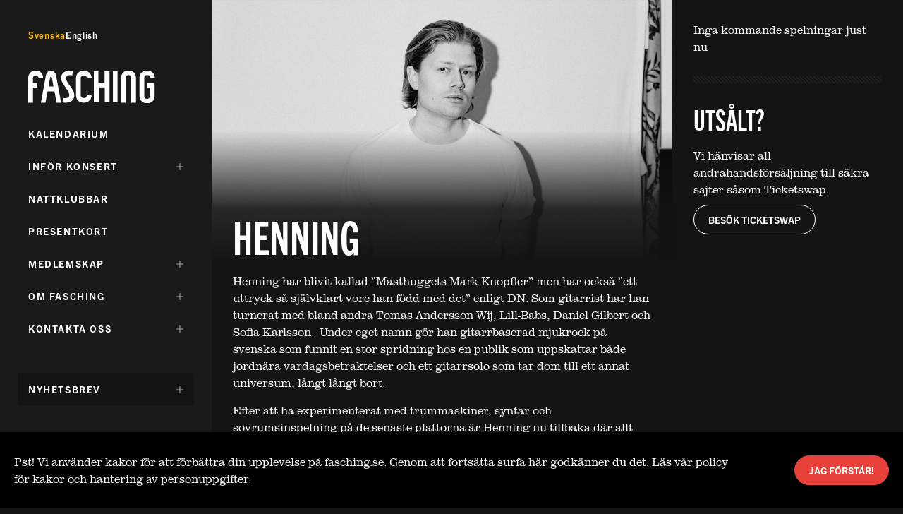

--- FILE ---
content_type: text/html; charset=UTF-8
request_url: https://www.fasching.se/henning/
body_size: 19273
content:
<!DOCTYPE html>
<html lang="sv-SE">

<head>
	<meta charset="UTF-8">
	<meta name="viewport" content="width=device-width, initial-scale=1, viewport-fit=cover">
	<meta name="google" content="notranslate" />
	<meta name="format-detection" content="telephone=no">

	<meta http-equiv="X-UA-Compatible" content="IE=edge">

	<title>Henning &raquo; Fasching</title>
	<meta name="description" content="Lågmäld, smygande, svängig pop som för tankarna till Dire Straits, Olle Ljungström eller Bo Kaspers orkester!" />
	<link rel="canonical" href="https://www.fasching.se/henning/" />

	<!-- Twitter Card data -->
	<meta name="twitter:card" content="summary">
	<meta name="twitter:title" content="Henning  ">
	<meta name="twitter:description" content="Lågmäld, smygande, svängig pop som för tankarna till Dire Straits, Olle Ljungström eller Bo Kaspers orkester!">
	<!-- Twitter summary card with large image must be at least 280x150px -->
	<meta name="twitter:image:src" content="https://www.fasching.se/wp-content/uploads/2024/04/fm_web_henning-1200x675.jpg">

	<!-- Open Graph data -->
	<meta property="og:title" content="Henning  " />
	<meta property="og:url" content="https://www.fasching.se/henning/" />
	<meta property="og:image" content="https://www.fasching.se/wp-content/uploads/2024/04/fm_web_henning-1200x675.jpg" />
	<meta property="og:description" content="Lågmäld, smygande, svängig pop som för tankarna till Dire Straits, Olle Ljungström eller Bo Kaspers orkester!" />
	<meta property="og:site_name" content="Fasching" />

	<link rel="profile" href="http://gmpg.org/xfn/11">

	<link rel="apple-touch-icon" sizes="57x57" href="https://www.fasching.se/wp-content/themes/fasching_v2/dist/images/favicon@1x.png">
	<link rel="apple-touch-icon" sizes="60x60" href="https://www.fasching.se/wp-content/themes/fasching_v2/dist/images/favicon@1x.png">
	<link rel="apple-touch-icon" sizes="72x72" href="https://www.fasching.se/wp-content/themes/fasching_v2/dist/images/favicon@1x.png">
	<link rel="apple-touch-icon" sizes="76x76" href="https://www.fasching.se/wp-content/themes/fasching_v2/dist/images/favicon@1x.png">
	<link rel="apple-touch-icon" sizes="114x114" href="https://www.fasching.se/wp-content/themes/fasching_v2/dist/images/favicon@2x.png">
	<link rel="apple-touch-icon" sizes="120x120" href="https://www.fasching.se/wp-content/themes/fasching_v2/dist/images/favicon@2x.png">
	<link rel="apple-touch-icon" sizes="144x144" href="https://www.fasching.se/wp-content/themes/fasching_v2/dist/images/favicon@2x.png">
	<link rel="apple-touch-icon" sizes="152x152" href="https://www.fasching.se/wp-content/themes/fasching_v2/dist/images/favicon@2x.png">
	<link rel="apple-touch-icon" sizes="180x180" href="https://www.fasching.se/wp-content/themes/fasching_v2/dist/images/favicon@2x.png">
	<link rel="icon" type="image/png" sizes="192x192" href="https://www.fasching.se/wp-content/themes/fasching_v2/dist/images/favicon@2x.png">
	<link rel="icon" type="image/png" sizes="32x32" href="https://www.fasching.se/wp-content/themes/fasching_v2/dist/images/favicon@1x.png">
	<link rel="icon" type="image/png" sizes="96x96" href="https://www.fasching.se/wp-content/themes/fasching_v2/dist/images/favicon@2x.png">
	<link rel="icon" type="image/png" sizes="16x16" href="https://www.fasching.se/wp-content/themes/fasching_v2/dist/images/favicon@1x.png">
	<meta name="msapplication-TileColor" content="#ffffff">
	<meta name="msapplication-TileImage" content="https://www.fasching.se/wp-content/themes/fasching_v2/dist/images/favicon@2x.png">
	<meta name="theme-color" content="#141414">

	<link rel="stylesheet" href="https://use.typekit.net/chl3ghq.css">

	<title>Henning &#8211; Fasching</title>
<meta name='robots' content='max-image-preview:large' />
<link rel="alternate" href="https://www.fasching.se/henning/" hreflang="sv" />
<link rel="alternate" href="https://www.fasching.se/en/henning/" hreflang="en" />
<link rel="alternate" type="application/rss+xml" title="Fasching &raquo; Webbflöde" href="https://www.fasching.se/feed/" />
<link rel="alternate" type="application/rss+xml" title="Fasching &raquo; Kommentarsflöde" href="https://www.fasching.se/comments/feed/" />
<link rel="alternate" title="oEmbed (JSON)" type="application/json+oembed" href="https://www.fasching.se/wp-json/oembed/1.0/embed?url=https%3A%2F%2Fwww.fasching.se%2Fhenning%2F" />
<link rel="alternate" title="oEmbed (XML)" type="text/xml+oembed" href="https://www.fasching.se/wp-json/oembed/1.0/embed?url=https%3A%2F%2Fwww.fasching.se%2Fhenning%2F&#038;format=xml" />
<style id='wp-img-auto-sizes-contain-inline-css' type='text/css'>
img:is([sizes=auto i],[sizes^="auto," i]){contain-intrinsic-size:3000px 1500px}
/*# sourceURL=wp-img-auto-sizes-contain-inline-css */
</style>
<style id='wp-emoji-styles-inline-css' type='text/css'>

	img.wp-smiley, img.emoji {
		display: inline !important;
		border: none !important;
		box-shadow: none !important;
		height: 1em !important;
		width: 1em !important;
		margin: 0 0.07em !important;
		vertical-align: -0.1em !important;
		background: none !important;
		padding: 0 !important;
	}
/*# sourceURL=wp-emoji-styles-inline-css */
</style>
<style id='wp-block-library-inline-css' type='text/css'>
:root{--wp-block-synced-color:#7a00df;--wp-block-synced-color--rgb:122,0,223;--wp-bound-block-color:var(--wp-block-synced-color);--wp-editor-canvas-background:#ddd;--wp-admin-theme-color:#007cba;--wp-admin-theme-color--rgb:0,124,186;--wp-admin-theme-color-darker-10:#006ba1;--wp-admin-theme-color-darker-10--rgb:0,107,160.5;--wp-admin-theme-color-darker-20:#005a87;--wp-admin-theme-color-darker-20--rgb:0,90,135;--wp-admin-border-width-focus:2px}@media (min-resolution:192dpi){:root{--wp-admin-border-width-focus:1.5px}}.wp-element-button{cursor:pointer}:root .has-very-light-gray-background-color{background-color:#eee}:root .has-very-dark-gray-background-color{background-color:#313131}:root .has-very-light-gray-color{color:#eee}:root .has-very-dark-gray-color{color:#313131}:root .has-vivid-green-cyan-to-vivid-cyan-blue-gradient-background{background:linear-gradient(135deg,#00d084,#0693e3)}:root .has-purple-crush-gradient-background{background:linear-gradient(135deg,#34e2e4,#4721fb 50%,#ab1dfe)}:root .has-hazy-dawn-gradient-background{background:linear-gradient(135deg,#faaca8,#dad0ec)}:root .has-subdued-olive-gradient-background{background:linear-gradient(135deg,#fafae1,#67a671)}:root .has-atomic-cream-gradient-background{background:linear-gradient(135deg,#fdd79a,#004a59)}:root .has-nightshade-gradient-background{background:linear-gradient(135deg,#330968,#31cdcf)}:root .has-midnight-gradient-background{background:linear-gradient(135deg,#020381,#2874fc)}:root{--wp--preset--font-size--normal:16px;--wp--preset--font-size--huge:42px}.has-regular-font-size{font-size:1em}.has-larger-font-size{font-size:2.625em}.has-normal-font-size{font-size:var(--wp--preset--font-size--normal)}.has-huge-font-size{font-size:var(--wp--preset--font-size--huge)}.has-text-align-center{text-align:center}.has-text-align-left{text-align:left}.has-text-align-right{text-align:right}.has-fit-text{white-space:nowrap!important}#end-resizable-editor-section{display:none}.aligncenter{clear:both}.items-justified-left{justify-content:flex-start}.items-justified-center{justify-content:center}.items-justified-right{justify-content:flex-end}.items-justified-space-between{justify-content:space-between}.screen-reader-text{border:0;clip-path:inset(50%);height:1px;margin:-1px;overflow:hidden;padding:0;position:absolute;width:1px;word-wrap:normal!important}.screen-reader-text:focus{background-color:#ddd;clip-path:none;color:#444;display:block;font-size:1em;height:auto;left:5px;line-height:normal;padding:15px 23px 14px;text-decoration:none;top:5px;width:auto;z-index:100000}html :where(.has-border-color){border-style:solid}html :where([style*=border-top-color]){border-top-style:solid}html :where([style*=border-right-color]){border-right-style:solid}html :where([style*=border-bottom-color]){border-bottom-style:solid}html :where([style*=border-left-color]){border-left-style:solid}html :where([style*=border-width]){border-style:solid}html :where([style*=border-top-width]){border-top-style:solid}html :where([style*=border-right-width]){border-right-style:solid}html :where([style*=border-bottom-width]){border-bottom-style:solid}html :where([style*=border-left-width]){border-left-style:solid}html :where(img[class*=wp-image-]){height:auto;max-width:100%}:where(figure){margin:0 0 1em}html :where(.is-position-sticky){--wp-admin--admin-bar--position-offset:var(--wp-admin--admin-bar--height,0px)}@media screen and (max-width:600px){html :where(.is-position-sticky){--wp-admin--admin-bar--position-offset:0px}}

/*# sourceURL=wp-block-library-inline-css */
</style><style id='global-styles-inline-css' type='text/css'>
:root{--wp--preset--aspect-ratio--square: 1;--wp--preset--aspect-ratio--4-3: 4/3;--wp--preset--aspect-ratio--3-4: 3/4;--wp--preset--aspect-ratio--3-2: 3/2;--wp--preset--aspect-ratio--2-3: 2/3;--wp--preset--aspect-ratio--16-9: 16/9;--wp--preset--aspect-ratio--9-16: 9/16;--wp--preset--color--black: #000000;--wp--preset--color--cyan-bluish-gray: #abb8c3;--wp--preset--color--white: #ffffff;--wp--preset--color--pale-pink: #f78da7;--wp--preset--color--vivid-red: #cf2e2e;--wp--preset--color--luminous-vivid-orange: #ff6900;--wp--preset--color--luminous-vivid-amber: #fcb900;--wp--preset--color--light-green-cyan: #7bdcb5;--wp--preset--color--vivid-green-cyan: #00d084;--wp--preset--color--pale-cyan-blue: #8ed1fc;--wp--preset--color--vivid-cyan-blue: #0693e3;--wp--preset--color--vivid-purple: #9b51e0;--wp--preset--gradient--vivid-cyan-blue-to-vivid-purple: linear-gradient(135deg,rgb(6,147,227) 0%,rgb(155,81,224) 100%);--wp--preset--gradient--light-green-cyan-to-vivid-green-cyan: linear-gradient(135deg,rgb(122,220,180) 0%,rgb(0,208,130) 100%);--wp--preset--gradient--luminous-vivid-amber-to-luminous-vivid-orange: linear-gradient(135deg,rgb(252,185,0) 0%,rgb(255,105,0) 100%);--wp--preset--gradient--luminous-vivid-orange-to-vivid-red: linear-gradient(135deg,rgb(255,105,0) 0%,rgb(207,46,46) 100%);--wp--preset--gradient--very-light-gray-to-cyan-bluish-gray: linear-gradient(135deg,rgb(238,238,238) 0%,rgb(169,184,195) 100%);--wp--preset--gradient--cool-to-warm-spectrum: linear-gradient(135deg,rgb(74,234,220) 0%,rgb(151,120,209) 20%,rgb(207,42,186) 40%,rgb(238,44,130) 60%,rgb(251,105,98) 80%,rgb(254,248,76) 100%);--wp--preset--gradient--blush-light-purple: linear-gradient(135deg,rgb(255,206,236) 0%,rgb(152,150,240) 100%);--wp--preset--gradient--blush-bordeaux: linear-gradient(135deg,rgb(254,205,165) 0%,rgb(254,45,45) 50%,rgb(107,0,62) 100%);--wp--preset--gradient--luminous-dusk: linear-gradient(135deg,rgb(255,203,112) 0%,rgb(199,81,192) 50%,rgb(65,88,208) 100%);--wp--preset--gradient--pale-ocean: linear-gradient(135deg,rgb(255,245,203) 0%,rgb(182,227,212) 50%,rgb(51,167,181) 100%);--wp--preset--gradient--electric-grass: linear-gradient(135deg,rgb(202,248,128) 0%,rgb(113,206,126) 100%);--wp--preset--gradient--midnight: linear-gradient(135deg,rgb(2,3,129) 0%,rgb(40,116,252) 100%);--wp--preset--font-size--small: 13px;--wp--preset--font-size--medium: 20px;--wp--preset--font-size--large: 36px;--wp--preset--font-size--x-large: 42px;--wp--preset--spacing--20: 0.44rem;--wp--preset--spacing--30: 0.67rem;--wp--preset--spacing--40: 1rem;--wp--preset--spacing--50: 1.5rem;--wp--preset--spacing--60: 2.25rem;--wp--preset--spacing--70: 3.38rem;--wp--preset--spacing--80: 5.06rem;--wp--preset--shadow--natural: 6px 6px 9px rgba(0, 0, 0, 0.2);--wp--preset--shadow--deep: 12px 12px 50px rgba(0, 0, 0, 0.4);--wp--preset--shadow--sharp: 6px 6px 0px rgba(0, 0, 0, 0.2);--wp--preset--shadow--outlined: 6px 6px 0px -3px rgb(255, 255, 255), 6px 6px rgb(0, 0, 0);--wp--preset--shadow--crisp: 6px 6px 0px rgb(0, 0, 0);}:where(.is-layout-flex){gap: 0.5em;}:where(.is-layout-grid){gap: 0.5em;}body .is-layout-flex{display: flex;}.is-layout-flex{flex-wrap: wrap;align-items: center;}.is-layout-flex > :is(*, div){margin: 0;}body .is-layout-grid{display: grid;}.is-layout-grid > :is(*, div){margin: 0;}:where(.wp-block-columns.is-layout-flex){gap: 2em;}:where(.wp-block-columns.is-layout-grid){gap: 2em;}:where(.wp-block-post-template.is-layout-flex){gap: 1.25em;}:where(.wp-block-post-template.is-layout-grid){gap: 1.25em;}.has-black-color{color: var(--wp--preset--color--black) !important;}.has-cyan-bluish-gray-color{color: var(--wp--preset--color--cyan-bluish-gray) !important;}.has-white-color{color: var(--wp--preset--color--white) !important;}.has-pale-pink-color{color: var(--wp--preset--color--pale-pink) !important;}.has-vivid-red-color{color: var(--wp--preset--color--vivid-red) !important;}.has-luminous-vivid-orange-color{color: var(--wp--preset--color--luminous-vivid-orange) !important;}.has-luminous-vivid-amber-color{color: var(--wp--preset--color--luminous-vivid-amber) !important;}.has-light-green-cyan-color{color: var(--wp--preset--color--light-green-cyan) !important;}.has-vivid-green-cyan-color{color: var(--wp--preset--color--vivid-green-cyan) !important;}.has-pale-cyan-blue-color{color: var(--wp--preset--color--pale-cyan-blue) !important;}.has-vivid-cyan-blue-color{color: var(--wp--preset--color--vivid-cyan-blue) !important;}.has-vivid-purple-color{color: var(--wp--preset--color--vivid-purple) !important;}.has-black-background-color{background-color: var(--wp--preset--color--black) !important;}.has-cyan-bluish-gray-background-color{background-color: var(--wp--preset--color--cyan-bluish-gray) !important;}.has-white-background-color{background-color: var(--wp--preset--color--white) !important;}.has-pale-pink-background-color{background-color: var(--wp--preset--color--pale-pink) !important;}.has-vivid-red-background-color{background-color: var(--wp--preset--color--vivid-red) !important;}.has-luminous-vivid-orange-background-color{background-color: var(--wp--preset--color--luminous-vivid-orange) !important;}.has-luminous-vivid-amber-background-color{background-color: var(--wp--preset--color--luminous-vivid-amber) !important;}.has-light-green-cyan-background-color{background-color: var(--wp--preset--color--light-green-cyan) !important;}.has-vivid-green-cyan-background-color{background-color: var(--wp--preset--color--vivid-green-cyan) !important;}.has-pale-cyan-blue-background-color{background-color: var(--wp--preset--color--pale-cyan-blue) !important;}.has-vivid-cyan-blue-background-color{background-color: var(--wp--preset--color--vivid-cyan-blue) !important;}.has-vivid-purple-background-color{background-color: var(--wp--preset--color--vivid-purple) !important;}.has-black-border-color{border-color: var(--wp--preset--color--black) !important;}.has-cyan-bluish-gray-border-color{border-color: var(--wp--preset--color--cyan-bluish-gray) !important;}.has-white-border-color{border-color: var(--wp--preset--color--white) !important;}.has-pale-pink-border-color{border-color: var(--wp--preset--color--pale-pink) !important;}.has-vivid-red-border-color{border-color: var(--wp--preset--color--vivid-red) !important;}.has-luminous-vivid-orange-border-color{border-color: var(--wp--preset--color--luminous-vivid-orange) !important;}.has-luminous-vivid-amber-border-color{border-color: var(--wp--preset--color--luminous-vivid-amber) !important;}.has-light-green-cyan-border-color{border-color: var(--wp--preset--color--light-green-cyan) !important;}.has-vivid-green-cyan-border-color{border-color: var(--wp--preset--color--vivid-green-cyan) !important;}.has-pale-cyan-blue-border-color{border-color: var(--wp--preset--color--pale-cyan-blue) !important;}.has-vivid-cyan-blue-border-color{border-color: var(--wp--preset--color--vivid-cyan-blue) !important;}.has-vivid-purple-border-color{border-color: var(--wp--preset--color--vivid-purple) !important;}.has-vivid-cyan-blue-to-vivid-purple-gradient-background{background: var(--wp--preset--gradient--vivid-cyan-blue-to-vivid-purple) !important;}.has-light-green-cyan-to-vivid-green-cyan-gradient-background{background: var(--wp--preset--gradient--light-green-cyan-to-vivid-green-cyan) !important;}.has-luminous-vivid-amber-to-luminous-vivid-orange-gradient-background{background: var(--wp--preset--gradient--luminous-vivid-amber-to-luminous-vivid-orange) !important;}.has-luminous-vivid-orange-to-vivid-red-gradient-background{background: var(--wp--preset--gradient--luminous-vivid-orange-to-vivid-red) !important;}.has-very-light-gray-to-cyan-bluish-gray-gradient-background{background: var(--wp--preset--gradient--very-light-gray-to-cyan-bluish-gray) !important;}.has-cool-to-warm-spectrum-gradient-background{background: var(--wp--preset--gradient--cool-to-warm-spectrum) !important;}.has-blush-light-purple-gradient-background{background: var(--wp--preset--gradient--blush-light-purple) !important;}.has-blush-bordeaux-gradient-background{background: var(--wp--preset--gradient--blush-bordeaux) !important;}.has-luminous-dusk-gradient-background{background: var(--wp--preset--gradient--luminous-dusk) !important;}.has-pale-ocean-gradient-background{background: var(--wp--preset--gradient--pale-ocean) !important;}.has-electric-grass-gradient-background{background: var(--wp--preset--gradient--electric-grass) !important;}.has-midnight-gradient-background{background: var(--wp--preset--gradient--midnight) !important;}.has-small-font-size{font-size: var(--wp--preset--font-size--small) !important;}.has-medium-font-size{font-size: var(--wp--preset--font-size--medium) !important;}.has-large-font-size{font-size: var(--wp--preset--font-size--large) !important;}.has-x-large-font-size{font-size: var(--wp--preset--font-size--x-large) !important;}
/*# sourceURL=global-styles-inline-css */
</style>

<style id='classic-theme-styles-inline-css' type='text/css'>
/*! This file is auto-generated */
.wp-block-button__link{color:#fff;background-color:#32373c;border-radius:9999px;box-shadow:none;text-decoration:none;padding:calc(.667em + 2px) calc(1.333em + 2px);font-size:1.125em}.wp-block-file__button{background:#32373c;color:#fff;text-decoration:none}
/*# sourceURL=/wp-includes/css/classic-themes.min.css */
</style>
<link rel='stylesheet' id='fm-style-css' href='https://www.fasching.se/wp-content/themes/fasching_v2/dist/css/style.min.css?ver=1747747789' type='text/css' media='all' />
<link rel="https://api.w.org/" href="https://www.fasching.se/wp-json/" /><link rel="alternate" title="JSON" type="application/json" href="https://www.fasching.se/wp-json/wp/v2/posts/228" /><link rel="canonical" href="https://www.fasching.se/henning/" />
<link rel='shortlink' href='https://www.fasching.se/?p=228' />
<script>window.currentLanguage = '96';</script><script>window.sitewide = {"txt_loading":"Laddar","txt_no_more_result":"Inga fler evenemang hittades","txt_something_wrong":"Hoppsan! N\u00e5got gick fel","txt_no_event_found":"Inget evenemang hittades detta datum. Kommande evenemang","txt_upcoming_events":"Kommande evenemang","txt_scroll_or_click":"Scrolla eller klicka h\u00e4r f\u00f6r fler evenemang","txt_click_for_more":"Klicka h\u00e4r f\u00f6r fler evenemang","txt_search_performances":"S\u00f6k artist, genre, k\u00e4nsla etc","txt_months":"Januari,Februari,Mars,April,Maj,Juni,Juli,Augusti,September,Oktober,November,December","txt_months_short":"Jan,Feb,Mar,Apr,Maj,Jun,Jul,Aug,Sep,Okt,Nov,Dec","txt_days_short":"S\u00f6,M\u00e5,Ti,On,To,Fr,L\u00f6","txt_days":"S\u00f6ndag,M\u00e5ndag,Tisdag,Onsdag,Torsdag,Fredag,L\u00f6rdag","txt_searching":"S\u00f6ker...","txt_no_results":"Inga resultat hittades"};</script>		<style type="text/css" id="wp-custom-css">
			.sharing,
.sharedaddy,
.sd-sharing,
.sharing-is-caring {
  display: none !important;
}
		</style>
		
	<script>
		/**
		 * Function to track outbound links in Analytics for buy links
		 * Function accepts webbaddress as valid argument
		 */
		var trackOutboundLink = function(url, isExternal) {
			var params = {};
			if (!isExternal) {
				params.hitCallback = function() {
					document.location = url;
				}
			}

			if (window._gaq && window._gaq._getTracker) {
				ga('send', 'event', 'outbound', 'click', url, params);
			} else if (mi_track_user) {
				__gaTracker('send', 'event', 'outbound', 'click', url, params);
			}

			return isExternal;
		}
	</script>
	<!--[if IE]>
<script src="http://cdnjs.cloudflare.com/ajax/libs/html5shiv/3.7.3/html5shiv.min.js"></script>
<script src="http://cdnjs.cloudflare.com/ajax/libs/respond.js/1.4.2/respond.min.js"></script>
<![endif]-->

	<!-- Google Tag Manager -->
<script>(function(w,d,s,l,i){w[l]=w[l]||[];w[l].push({'gtm.start':
new Date().getTime(),event:'gtm.js'});var f=d.getElementsByTagName(s)[0],
j=d.createElement(s),dl=l!='dataLayer'?'&l='+l:'';j.async=true;j.src=
'https://www.googletagmanager.com/gtm.js?id='+i+dl;f.parentNode.insertBefore(j,f);
})(window,document,'script','dataLayer','GTM-PQ4KPG2J');</script>
<!-- End Google Tag Manager -->
<!-- Meta Pixel Code --> <script> !function(f,b,e,v,n,t,s) {if(f.fbq)return;n=f.fbq=function(){n.callMethod? n.callMethod.apply(n,arguments):n.queue.push(arguments)}; if(!f._fbq)f._fbq=n;n.push=n;n.loaded=!0;n.version='2.0'; n.queue=[];t=b.createElement(e);t.async=!0; t.src=v;s=b.getElementsByTagName(e)[0]; s.parentNode.insertBefore(t,s)}(window, document,'script', 'https://connect.facebook.net/en_US/fbevents.js'); fbq('init', '1647994128811775'); fbq('track', 'PageView'); </script> <noscript><img height="1" width="1" style="display:none" src="https://www.facebook.com/tr?id=1647994128811775&ev=PageView&noscript=1" /></noscript> <!-- End Meta Pixel Code -->
	<link
  rel="stylesheet"
  href="https://cdn.jsdelivr.net/npm/@nortic/newsletter-form@latest/dist/index.css"
></link>
</head>

<!--[if IE ]>
   <body class="ie ">
<![endif]-->
<!--[if !IE]>-->

<body class="">
	<!--<![endif]-->

	<!-- Google Tag Manager (noscript) -->
<noscript><iframe src="https://www.googletagmanager.com/ns.html?id=GTM-PQ4KPG2J"
height="0" width="0" style="display:none;visibility:hidden"></iframe></noscript>
<!-- End Google Tag Manager (noscript) -->
	<noscript>
		<div class="no-js">
	</noscript>

	<noscript>
		<div class="u-hidden--no-js">
	</noscript>
	<div id="js-init-preloader" class="preloader">
		<div class="preloader__content">
			<div class="preloader__loader"></div>
		</div>
	</div>
	<noscript>
		</div>
	</noscript>

	<svg aria-hidden="true" style="display:none">
	<symbol id="icon-calendar" stroke="none" stroke-width="1" fill-rule="evenodd">
		<path
			d="M5.58184639,2 L7.41815361,2 C7.73947828,2 8,1.776125 8,1.5 C8,1.223875 7.73947828,1 7.41815361,1 L5.58184639,1 C5.26052172,1 5,1.223875 5,1.5 C5,1.776125 5.26052172,2 5.58184639,2 L5.58184639,2 Z M1,10 L11,10 L11,5 L1,5 L1,10 Z M12,1.575 L12,10.4736842 C12,10.7643421 11.7663913,11 11.4782609,11 L0.52173913,11 C0.233608696,11 0,10.7643421 0,10.4736842 L0,1.575 C0,1.28434211 0.233608696,1 0.52173913,1 L1.74117391,1 C2.02930435,1 2.26291304,1.23565789 2.26291304,1.52631579 C2.26291304,1.81697368 2.02930435,2.05263158 1.74117391,2.05263158 L1.04347826,2.05263158 L1.04347826,4.28947368 L10.9565217,4.28947368 L10.9565217,2.05263158 L10.2586957,2.05263158 C9.97056522,2.05263158 9.73695652,1.81697368 9.73695652,1.52631579 C9.73695652,1.23565789 9.97056522,1 10.2586957,1 L11.4782609,1 C11.7663913,1 12,1.28434211 12,1.575 L12,1.575 Z M8.5,3 C8.7761,3 9,2.70547224 9,2.34227835 L9,0.657721652 C9,0.294527756 8.7761,0 8.5,0 C8.2238,0 8,0.294527756 8,0.657721652 L8,2.34227835 C8,2.70547224 8.2238,3 8.5,3 L8.5,3 Z M3,2.34227835 L3,0.657721652 C3,0.294527756 3.2238,0 3.5,0 C3.7761,0 4,0.294527756 4,0.657721652 L4,2.34227835 C4,2.70547224 3.7761,3 3.5,3 C3.2238,3 3,2.70547224 3,2.34227835 L3,2.34227835 Z">
		</path>
	</symbol>
	<symbol id="icon-card" stroke="none" stroke-width="1" fill-rule="evenodd">
		<path
			d="M9.98256522,5.85 C9.98256522,6.18135 9.74895652,6.45 9.46082609,6.45 L6.98530435,6.45 C6.69730435,6.45 6.46356522,6.18135 6.46356522,5.85 C6.46356522,5.51865 6.69730435,5.25 6.98530435,5.25 L9.46082609,5.25 C9.74895652,5.25 9.98256522,5.51865 9.98256522,5.85 L9.98256522,5.85 Z M1.04347826,7.8 L10.9565217,7.8 L10.9565217,4.05 L1.04347826,4.05 L1.04347826,7.8 Z M1.04347826,2.25 L10.9565217,2.25 L10.9565217,1.2 L1.04347826,1.2 L1.04347826,2.25 Z M12,1.10595 C12,0.49515 11.5694348,0 11.0383043,0 L0.961695652,0 C0.430565217,0 0,0.49515 0,1.10595 L0,7.89405 C0,8.50485 0.430565217,9 0.961695652,9 L11.0383043,9 C11.5694348,9 12,8.50485 12,7.89405 L12,1.10595 Z">
		</path>
	</symbol>
	<symbol id="icon-clock" stroke="none" stroke-width="1" fill-rule="evenodd">
		<path
			d="M7.82806194,7.07464035 C8.05731269,7.28629825 8.05731269,7.62953093 7.82806194,7.84118883 C7.71343656,7.94701777 7.56329346,8 7.4130036,8 C7.26271373,8 7.11257063,7.94701777 6.99794526,7.84118883 L5.17201145,6.1556494 C5.06193586,6.05402109 5,5.9160776 5,5.77230741 L5,2.54201766 C5,2.24268841 5.2628605,2 5.58706979,2 C5.91127908,2 6.17413958,2.24268841 6.17413958,2.54201766 L6.17413958,5.5477766 L7.82806194,7.07464035 Z M6,11 C3.24302632,11 1,8.75697368 1,6 C1,3.24302632 3.24302632,1 6,1 C8.75710526,1 11,3.24302632 11,6 C11,8.75697368 8.75710526,11 6,11 L6,11 Z M6,0 C2.69165217,0 0,2.69165217 0,6 C0,9.30834783 2.69165217,12 6,12 C9.30847826,12 12,9.30834783 12,6 C12,2.69165217 9.30847826,0 6,0 L6,0 Z">
		</path>
	</symbol>
	<symbol id="icon-information" stroke="none" stroke-width="1" fill-rule="evenodd">
		<path
			d="M10.9565217,6 C10.9565217,8.733 8.733,10.9565217 6,10.9565217 C3.267,10.9565217 1.04347826,8.733 1.04347826,6 C1.04347826,3.267 3.267,1.04347826 6,1.04347826 C8.733,1.04347826 10.9565217,3.267 10.9565217,6 M12,6 C12,2.69165217 9.30834783,0 6,0 C2.69165217,0 0,2.69165217 0,6 C0,9.30834783 2.69165217,12 6,12 C9.30834783,12 12,9.30834783 12,6 M6.94434783,3.39782609 C7.06565217,3.27652174 7.13478261,3.10826087 7.13478261,2.9373913 C7.13478261,2.76521739 7.06565217,2.59695652 6.94434783,2.47565217 C6.82304348,2.35434783 6.65478261,2.28521739 6.4826087,2.28521739 C6.31173913,2.28521739 6.14347826,2.35434783 6.02217391,2.47565217 C5.89956522,2.59695652 5.83043478,2.76521739 5.83043478,2.9373913 C5.83043478,3.10826087 5.89956522,3.27652174 6.02217391,3.39782609 C6.14347826,3.51913043 6.31043478,3.58956522 6.4826087,3.58956522 C6.65478261,3.58956522 6.82304348,3.51913043 6.94434783,3.39782609 M5.6486087,9.6273913 C5.54634783,9.6273913 5.44513043,9.59295652 5.36243478,9.52656522 C5.23017391,9.42026087 5.16782609,9.24913043 5.20069565,9.08256522 L5.84321739,5.82052174 L5.48934783,6.01982609 C5.26943478,6.1436087 4.99108696,6.06573913 4.86756522,5.84608696 C4.74378261,5.62643478 4.82152174,5.34808696 5.04117391,5.22430435 L6.25865217,4.53847826 C6.414,4.45095652 6.606,4.46191304 6.75026087,4.5663913 C6.89465217,4.67073913 6.96508696,4.84969565 6.93065217,5.02447826 L6.26478261,8.40443478 L6.81078261,8.16652174 C7.04217391,8.06608696 7.311,8.17173913 7.41169565,8.40273913 C7.5123913,8.63386957 7.4066087,8.90282609 7.17547826,9.00365217 L5.83095652,9.58943478 C5.7723913,9.61486957 5.71030435,9.6273913 5.6486087,9.6273913">
		</path>
	</symbol>
	<symbol id="icon-location" stroke="none" stroke-width="1" fill-rule="evenodd">
		<path
			d="M2.75136752,5.09541228 L6.05820737,5.43171077 C6.32807476,5.45928324 6.54151144,5.67271992 6.56894105,5.94244445 L6.90509668,9.24885571 L10.2917967,1.70871226 L2.75136752,5.09541228 Z M6.55265472,12.0005316 C6.52236786,12.0005316 6.49179527,11.998103 6.46122268,11.9931028 C6.20578441,11.9518155 6.01006269,11.7440933 5.98391884,11.4867978 L5.47904253,6.52160929 L0.513568266,6.01659012 C0.256272782,5.99044627 0.0486934717,5.79458169 0.00740618969,5.53928628 C-0.0340239549,5.28399087 0.101409759,5.03269562 0.337418721,4.92669159 L11.194831,0.05022071 C11.4111249,-0.0470686985 11.6652774,-0.000352638917 11.8331409,0.167368015 C12.0008616,0.33508867 12.0474348,0.589241177 11.9502882,0.805535105 L7.0736745,11.6630902 C6.98038525,11.8706695 6.77466315,12.0003888 6.55265472,12.0005316 L6.55265472,12.0005316 Z">
		</path>
	</symbol>
	<symbol id="icon-message" stroke="none" stroke-width="1" fill-rule="evenodd">
		<path
			d="M8.1573913,3.44575 C8.06086957,3.344 8.00478261,3.202375 8.00478261,3.058 C8.00478261,2.91225 8.06086957,2.770625 8.1573913,2.668875 C8.25521739,2.56575 8.38956522,2.508 8.52652174,2.508 C8.66478261,2.508 8.79913043,2.56575 8.89565217,2.668875 C8.99217391,2.770625 9.04826087,2.913625 9.04826087,3.058 C9.04826087,3.202375 8.99217391,3.344 8.89565217,3.44575 C8.79782609,3.548875 8.66347826,3.608 8.52652174,3.608 C8.38956522,3.608 8.25521739,3.548875 8.1573913,3.44575 L8.1573913,3.44575 Z M2.43104348,3.025 C2.43104348,2.7212625 2.66465217,2.475 2.95278261,2.475 L6.72991304,2.475 C7.01804348,2.475 7.25165217,2.7212625 7.25165217,3.025 C7.25165217,3.3287375 7.01804348,3.575 6.72991304,3.575 L2.95278261,3.575 C2.66465217,3.575 2.43104348,3.3287375 2.43104348,3.025 L2.43104348,3.025 Z M10.9565217,7.0125 L9.54508696,7.0125 C9.39182609,7.0125 9.21756522,7.088125 9.11843478,7.2114625 L7.69565217,8.9502875 L7.69565217,7.5717125 C7.69565217,7.267975 7.51917391,7.0125 7.23104348,7.0125 L1.04347826,7.0125 L1.04347826,1.1 L10.9565217,1.1 L10.9565217,7.0125 Z M11.4782609,0 L0.52173913,0 C0.233608696,0 0,0.2462625 0,0.55 L0,7.5717125 C0,7.87545 0.233608696,8.1125 0.52173913,8.1125 L6.65217391,8.1125 L6.65217391,10.45 C6.65217391,10.680725 6.81743478,10.886975 7.02286957,10.9663125 C7.08156522,10.989 7.15656522,11 7.21669565,11 C7.36708696,11 7.52086957,10.9267125 7.62195652,10.8009 L9.78691304,8.1125 L11.4782609,8.1125 C11.7663913,8.1125 12,7.87545 12,7.5717125 L12,0.55 C12,0.2462625 11.7663913,0 11.4782609,0 L11.4782609,0 Z">
		</path>
	</symbol>
	<symbol id="icon-facebook" stroke="none" stroke-width="1" fill-rule="evenodd">
		<path
			d="M21.365296,40 L2.20769293,40 C0.988060547,40 0,39.0113263 0,37.792169 L0,2.2076758 C0,0.988208087 0.988215756,0 2.20769293,0 L37.7924623,0 C39.011629,0 40,0.988208087 40,2.2076758 L40,37.792169 C40,39.0114815 39.0114738,40 37.7924623,40 L27.5994211,40 L27.5994211,24.5097956 L32.7987676,24.5097956 L33.577296,18.472988 L27.5994211,18.472988 L27.5994211,14.6188678 C27.5994211,12.8710728 28.0847596,11.6800081 30.5910747,11.6800081 L33.7877594,11.6786112 L33.7877594,6.27924212 C33.234905,6.20567362 31.3373196,6.04130856 29.1296267,6.04130856 C24.5206952,6.04130856 21.365296,8.85460521 21.365296,14.0210074 L21.365296,18.472988 L16.1526015,18.472988 L16.1526015,24.5097956 L21.365296,24.5097956 L21.365296,40 L21.365296,40 Z">
		</path>
	</symbol>
	<symbol id="icon-messenger" stroke="none" stroke-width="1" fill-rule="evenodd">
		<path
			d="M20,0 C8.95428571,0 0,8.29098765 0,18.5185185 C0,24.3462963 2.90832298,29.5445679 7.45341615,32.9391358 L7.45341615,40 L14.2632298,36.2625926 C16.0806211,36.7655556 18.0059627,37.037037 20,37.037037 C31.0457143,37.037037 40,28.7460494 40,18.5185185 C40,8.29098765 31.0457143,0 20,0 L20,0 Z M21.9875776,24.9382716 L16.8944099,19.5061728 L6.95652174,24.9382716 L17.8881988,13.3333333 L23.1055901,18.7654321 L32.9192547,13.3333333 L21.9875776,24.9382716 L21.9875776,24.9382716 Z">
		</path>
	</symbol>
	<symbol id="icon-twitter" stroke="none" stroke-width="1" fill-rule="evenodd">
		<path
			d="M40,4 C38.5302577,4.56923077 36.9478195,5.01733478 35,5 C36.9830369,4.18786566 38.2837354,2.55514626 39,1 C37.3093855,1.56359697 35.5555556,2.25720477 34,3 C32.1887656,1.01061755 30.0545871,0 28,0 C23.1637025,0 19.4893467,3.73022752 19,8 C19.4893467,8.98353196 19.5597817,9.61755146 20,10 C12.8802019,9.87973998 6.8345366,6.56663055 3,2 C2.0778306,2.75536295 1.67400364,4.18786566 2,6 C1.67400364,8.60216685 3.12261548,11.152546 5,13 C3.9819217,12.6065005 2.71409286,12.227519 2,12 L2,12 C1.60591653,15.7479957 4.43505312,19.1159263 8,20 C7.50366849,20.0741062 6.77818865,20.171831 6,20 C5.50096848,20.171831 4.98444562,20.1217768 4,20 C5.52914245,23.3323944 8.55784469,25.7421452 12,26 C9.34202031,28.0422535 5.80149087,29.3746479 2,29 C1.29600282,29.3746479 0.640957915,29.3365114 0,29 C3.63209485,31.619935 7.94740858,33 13,33 C27.6762341,33 35.9288607,20.3076923 36,9 C35.9288607,8.93586132 35.9218172,8.57356446 36,8 C37.5112989,7.04333694 38.9035628,5.57746479 40,4">
		</path>
	</symbol>
	<symbol id="icon-spotify" stroke="none" stroke-width="1" fill-rule="evenodd">
		<path
			d="M19.875,11.125 C15.875,8.75 9.1875,8.5 5.375,9.6875 C4.75,9.875 4.125,9.5 3.9375,8.9375 C3.75,8.3125 4.125,7.6875 4.6875,7.5 C9.125,6.1875 16.4375,6.4375 21.0625,9.1875 C21.625,9.5 21.8125,10.25 21.5,10.8125 C21.1875,11.25 20.4375,11.4375 19.875,11.125 M19.75,14.625 C19.4375,15.0625 18.875,15.25 18.4375,14.9375 C15.0625,12.875 9.9375,12.25 6,13.5 C5.5,13.625 4.9375,13.375 4.8125,12.875 C4.6875,12.375 4.9375,11.8125 5.4375,11.6875 C10,10.3125 15.625,11 19.5,13.375 C19.875,13.5625 20.0625,14.1875 19.75,14.625 M18.25,18.0625 C18,18.4375 17.5625,18.5625 17.1875,18.3125 C14.25,16.5 10.5625,16.125 6.1875,17.125 C5.75,17.25 5.375,16.9375 5.25,16.5625 C5.125,16.125 5.4375,15.75 5.8125,15.625 C10.5625,14.5625 14.6875,15 17.9375,17 C18.375,17.1875 18.4375,17.6875 18.25,18.0625 M12.5,0 C5.625,0 0,5.625 0,12.5 C0,19.375 5.625,25 12.5,25 C19.375,25 25,19.375 25,12.5 C25,5.625 19.4375,0 12.5,0"
			id="Spotify"></path>
	</symbol>
	<symbol id="icon-arrow--right" stroke="none" stroke-width="1" fill-rule="evenodd">
		<path
			d="M11.8182231,14.6961201 C11.6332488,14.8986205 11.390248,15 11.147484,15 C10.9054306,15 10.6633772,14.8993963 10.4784029,14.6979304 C10.1079806,14.2944813 10.1072701,13.6396523 10.476745,13.2351687 L14.7697591,8.53446923 L0.947371537,8.53446923 C0.424185606,8.53446923 0,8.0712786 0,7.49998431 C0,6.92869001 0.424185606,6.46549938 0.947371537,6.46549938 L14.7697591,6.46549938 L10.476745,1.76505851 C10.1072701,1.36057491 10.1079806,0.705487329 10.4784029,0.302038209 C10.8488252,-0.101410911 11.4487482,-0.100635048 11.8182231,0.304107179 L17.7234267,6.76963795 C18.0921911,7.17334569 18.0921911,7.82662292 17.7234267,8.23058928 L11.8182231,14.6961201 Z"
			id="arrow-thin-right"></path>
	</symbol>
	<symbol id="icon-arrow--left" stroke="none" stroke-width="1" fill-rule="evenodd">
		<path
			d="M17.7234267,8.23058928 L11.8182231,14.6961201 C11.6332488,14.8986205 11.390248,15 11.147484,15 C10.9054306,15 10.6633772,14.8993963 10.4784029,14.6979304 C10.1079806,14.2944813 10.1072701,13.6396523 10.476745,13.2351687 L14.7697591,8.53446923 L0.947371537,8.53446923 C0.424185606,8.53446923 -1.77635684e-15,8.0712786 -1.77635684e-15,7.49998431 C-1.77635684e-15,6.92869001 0.424185606,6.46549938 0.947371537,6.46549938 L14.7697591,6.46549938 L10.476745,1.76505851 C10.1072701,1.36057491 10.1079806,0.705487329 10.4784029,0.302038209 C10.8488252,-0.101410911 11.4487482,-0.100635048 11.8182231,0.304107179 L17.7234267,6.76963795 C18.0921911,7.17334569 18.0921911,7.82662292 17.7234267,8.23058928"
			transform="translate(9.000000, 7.500000) scale(-1, 1) translate(-9.000000, -7.500000) "></path>
	</symbol>
	<symbol id="menu-more" stroke="none" stroke-width="1" fill-rule="evenodd">
		<path
			d="M9.550625,9.44444444 C9.550625,9.13763889 9.32675,8.88888889 9.050625,8.88888889 L0.533625,8.88888889 C0.2575,8.88888889 0.033625,9.13763889 0.033625,9.44444444 C0.033625,9.75125 0.2575,10 0.533625,10 L9.050625,10 C9.32675,10 9.550625,9.75125 9.550625,9.44444444 M7.70025,6.48458333 C7.70025,6.17777778 7.476375,5.92902778 7.20025,5.92902778 L0.5,5.92902778 C0.223875,5.92902778 0,6.17777778 0,6.48458333 C0,6.79138889 0.223875,7.04013889 0.5,7.04013889 L7.20025,7.04013889 C7.476375,7.04013889 7.70025,6.79138889 7.70025,6.48458333 M6.173875,3.52444444 C6.173875,3.21763889 5.95,2.96888889 5.673875,2.96888889 L0.5,2.96888889 C0.223875,2.96888889 0,3.21763889 0,3.52444444 C0,3.83125 0.223875,4.08 0.5,4.08 L5.673875,4.08 C5.95,4.08 6.173875,3.83125 6.173875,3.52444444 M9.5,1.11111111 L0.5,1.11111111 C0.223875,1.11111111 0,0.862361111 0,0.555555556 C0,0.24875 0.223875,0 0.5,0 L9.5,0 C9.776125,0 10,0.24875 10,0.555555556 C10,0.862361111 9.776125,1.11111111 9.5,1.11111111"
			id="align-left"></path>
	</symbol>
	<symbol id="icon-grid" stroke="none" stroke-width="1" fill-rule="evenodd">
		<rect x="14" y="0" width="3" height="3" rx="1"></rect>
		<rect x="7" y="0" width="3" height="3" rx="1"></rect>
		<rect x="0" y="0" width="3" height="3" rx="1"></rect>
		<rect x="14" y="7" width="3" height="3" rx="1"></rect>
		<rect x="7" y="7" width="3" height="3" rx="1"></rect>
		<rect x="0" y="7" width="3" height="3" rx="1"></rect>
		<rect x="14" y="14" width="3" height="3" rx="1"></rect>
		<rect x="7" y="14" width="3" height="3" rx="1"></rect>
		<rect x="0" y="14" width="3" height="3" rx="1"></rect>
	</symbol>
	<symbol id="icon-list" stroke="none" stroke-width="1" fill-rule="evenodd">
		<path
			d="M19.10125,15.1111111 C19.10125,14.6202222 18.6535,14.2222222 18.10125,14.2222222 L1.06725,14.2222222 C0.515,14.2222222 0.06725,14.6202222 0.06725,15.1111111 C0.06725,15.602 0.515,16 1.06725,16 L18.10125,16 C18.6535,16 19.10125,15.602 19.10125,15.1111111 M15.4005,10.3753333 C15.4005,9.88444444 14.95275,9.48644444 14.4005,9.48644444 L1,9.48644444 C0.44775,9.48644444 0,9.88444444 0,10.3753333 C0,10.8662222 0.44775,11.2642222 1,11.2642222 L14.4005,11.2642222 C14.95275,11.2642222 15.4005,10.8662222 15.4005,10.3753333 M12.34775,5.63911111 C12.34775,5.14822222 11.9,4.75022222 11.34775,4.75022222 L1,4.75022222 C0.44775,4.75022222 0,5.14822222 0,5.63911111 C0,6.13 0.44775,6.528 1,6.528 L11.34775,6.528 C11.9,6.528 12.34775,6.13 12.34775,5.63911111 M19,1.77777778 L1,1.77777778 C0.44775,1.77777778 0,1.37977778 0,0.888888889 C0,0.398 0.44775,0 1,0 L19,0 C19.55225,0 20,0.398 20,0.888888889 C20,1.37977778 19.55225,1.77777778 19,1.77777778">
		</path>
	</symbol>
	<symbol id="icon-chevron--left" stroke="none" stroke-width="1" fill-rule="evenodd">
		<path
			d="M0.761427661,10 C0.55628496,10 0.352157817,9.92923583 0.200839686,9.78858113 C-0.0835165337,9.52299709 -0.0632053752,9.10802204 0.244508676,8.86340516 L5.11410893,4.99933216 L0.244508676,1.13613279 C-0.0632053752,0.891515917 -0.0835165337,0.47654086 0.200839686,0.210956824 C0.488242579,-0.0555008438 0.968601478,-0.0712262144 1.27834665,0.173390661 L6.75423498,4.5179611 C6.9106309,4.6420168 7,4.81674314 7,4.99933216 C7,5.18279482 6.9106309,5.35752116 6.75423498,5.48157686 L1.27834665,9.82614729 C1.13109075,9.94234031 0.946259203,10 0.761427661,10"
			transform="translate(3.500000, 5.000000) scale(-1, 1) translate(-3.500000, -5.000000) "></path>
	</symbol>
	<symbol id="icon-chevron--right" stroke="none" stroke-width="1" fill-rule="evenodd">
		<path
			d="M0.761427661,10 C0.55628496,10 0.352157817,9.92923583 0.200839686,9.78858113 C-0.0835165337,9.52299709 -0.0632053752,9.10802204 0.244508676,8.86340516 L5.11410893,4.99933216 L0.244508676,1.13613279 C-0.0632053752,0.891515917 -0.0835165337,0.47654086 0.200839686,0.210956824 C0.488242579,-0.0555008438 0.968601478,-0.0712262144 1.27834665,0.173390661 L6.75423498,4.5179611 C6.9106309,4.6420168 7,4.81674314 7,4.99933216 C7,5.18279482 6.9106309,5.35752116 6.75423498,5.48157686 L1.27834665,9.82614729 C1.13109075,9.94234031 0.946259203,10 0.761427661,10">
		</path>
	</symbol>

	<symbol id="icon-expand" stroke="none" stroke-width="1" fill-rule="evenodd">
		<path
			d="M5.55555556,5.55555556 L5.55555556,9.5 C5.55555556,9.776125 5.30680556,10 5,10 C4.69319444,10 4.44444444,9.776125 4.44444444,9.5 L4.44444444,5.55555556 L0.5,5.55555556 C0.223875,5.55555556 0,5.30680556 0,5 C0,4.69319444 0.223875,4.44444444 0.5,4.44444444 L4.44444444,4.44444444 L4.44444444,0.5 C4.44444444,0.223875 4.69319444,1.26140122e-13 5,1.26121336e-13 C5.30680556,1.26102549e-13 5.55555556,0.223875 5.55555556,0.5 L5.55555556,4.44444444 L9.5,4.44444444 C9.776125,4.44444444 10,4.69319444 10,5 C10,5.30680556 9.776125,5.55555556 9.5,5.55555556 L5.55555556,5.55555556 Z">
		</path>
	</symbol>
	<symbol id="icon-flower" stroke="none" stroke-width="1" fill-rule="evenodd">
		<path d="m454.2,255.6c28.2-14.2 47.5-43.4 47.5-77.1 0-46.2-36.2-83.9-81.9-86.1-2.2-45.6-39.9-81.9-86.1-81.9-33.7,0-62.9,19.4-77.1,47.5-14.2-28.2-43.4-47.5-77.1-47.5-46.2,0-83.9,36.2-86.1,81.9-45.6,2.2-81.9,39.9-81.9,86.1 0,33.7 19.4,62.9 47.5,77.1-28.2,14.2-47.5,43.4-47.5,77.1 0,46.2 36.2,83.9 81.9,86.1 2.2,45.6 39.9,81.9 86.1,81.9 33.7,0 62.9-19.4 77.1-47.5 14.2,28.2 43.4,47.5 77.1,47.5 46.2,0 83.9-36.2 86.1-81.9 45.6-2.2 81.9-39.9 81.9-86.1 5.68434e-14-33.7-19.3-62.9-47.5-77.1zm-160.3-172.8v1.42109e-14c5.8-16.5 21.5-28.3 39.9-28.3 23.4,0 42.5,19.3 42.3,42.7-0.1,4.7-0.9,9.2-2.3,13.4-2.7,7.6-0.7,16.1 5,21.8 5.7,5.7 14.2,7.7 21.8,5 4.2-1.5 8.7-2.3 13.4-2.3 23.4-0.3 42.7,18.8 42.7,42.3 0,18.4-11.8,34.1-28.3,39.9l-66.2,21.1c-3.5-21.4-13.4-42-29.9-58.5-16.9-16.9-37.9-26.9-59.8-30.1l21.4-67zm-238.2,93.4c1.2-21.9 19.3-39.4 41.2-39.9 5.2-0.1 10.2,0.7 14.9,2.3 7.6,2.7 16.1,0.7 21.8-5 5.7-5.7 7.7-14.2 5-21.8-1.6-4.6-2.5-9.7-2.3-14.9 0.5-21.9 18-40 39.9-41.2 19.4-1 36.2,11.1 42.3,28.2l21.1,66.2c-21.4,3.5-42,13.4-58.5,29.9-16.9,16.9-26.9,37.9-30.1,59.8l-67-21.3c-17.2-6.1-29.3-22.8-28.3-42.3zm163.9,252.2h2.84217e-14c-6.1,17.2-22.8,29.2-42.3,28.2-21.9-1.2-39.4-19.3-39.9-41.2-0.1-5.2 0.7-10.3 2.3-14.9 2.7-7.6 0.7-16.1-5-21.8-5.7-5.7-14.2-7.7-21.8-5-4.7,1.6-9.7,2.5-14.9,2.3-21.9-0.5-40-18-41.2-39.9-1-19.4 11.1-36.2 28.2-42.3l66.2-21.1c3.5,21.4 13.4,42 29.9,58.5 16.9,16.9 37.9,26.9 59.8,30.1l-21.3,67.1zm-8.7-126.9c-25.3-25.3-25.3-66.4 0-91.8 25.3-25.3 66.4-25.3 91.8,0 25.3,25.3 25.3,66.4 0,91.8-25.4,25.3-66.5,25.3-91.8,0zm204.2,73.4c-4.7-0.1-9.2-0.9-13.4-2.3-7.6-2.7-16.1-0.7-21.8,5-5.7,5.7-7.7,14.2-5,21.8 1.5,4.2 2.3,8.7 2.3,13.4 0.3,23.4-18.8,42.7-42.3,42.7-18.4,0-34.1-11.8-39.9-28.3l-21.1-66.2c21.4-3.5 42-13.4 58.5-29.9 16.9-16.9 26.9-37.9 30.1-59.8l67.1,21.4c16.5,5.8 28.3,21.5 28.3,39.9-0.1,23.5-19.4,42.6-42.8,42.3z"/>
	</symbol>
</svg>
	<div class="site-wrapper">
		<button id="js-site-nav-btn" class="site-menu-btn" aria-label="Visa meny" aria-controls="js-site-nav" aria-pressed="false">
			<span class="u-visually-hidden is-closed">Visa meny</span>
			<span class="u-visually-hidden is-open">Dölj meny</span>
			<div class="site-menu-btn__wrapper g-drop-shadow">
				<div class="icon--hamburger">
					<span></span>
				</div>
			</div>
		</button>

							<div class="languages-wrapper languages-wrapper__mobile u-hidden--large">
									<a class=" is-active" href="https://www.fasching.se/henning/">Svenska</a>
									<a class="" href="https://www.fasching.se/en/henning/">English</a>
							</div>
		
		<header id="js-site-nav" class="site-header" role="banner">
			<nav id="site-navigation" class="main-nav js-nav" role="navigation">
				<div id="js-nav-index" class="main-nav__wrapper" aria-hidden="false" tabindex="-1">
																<div class="languages-wrapper languages-wrapper__desktop u-hidden--large-max">
															<a class=" is-active" href="https://www.fasching.se/henning/">Svenska</a>
															<a class="" href="https://www.fasching.se/en/henning/">English</a>
													</div>
					
					<div class="main-nav__group site-branding u-hidden--large-max">
													<p class="site-title">
								<a href="https://www.fasching.se/" rel="home">
									<span class="u-visually-hidden">Fasching</span>
									<img src="https://www.fasching.se/wp-content/themes/fasching_v2/dist/images/logotype.svg" alt="logotyp">
								</a>
							</p>
											</div><!-- .site-branding -->

					<div class="main-nav__group">
						<ul class="main-nav">
<li class="main-nav__item">
<a href="https://www.fasching.se/kalendarium/" class="main-nav__link">Kalendarium</a>
</li>
<li class="main-nav__item">
<span class="main-nav__link js-expand" role="button" tabindex="0" aria-expanded="false" aria-controls="parent-12118"><span class="closed visually-hidden">Visa undermeny för:</span><span class="open visually-hidden">Dölj undermeny för:</span>Inför Konsert<span class="main-nav__expand-btn" aria-hidden="true"><svg class="icon icon--fill icon--small" aria-hidden="true" viewBox="0 0 10 10"><use xlink:href="#icon-expand"></use></svg></span></span><ul id="parent-12118" class="main-nav main-nav--sub" aria-hidden="true">
<li class="main-nav__item">
<a href="https://www.fasching.se/infor-konsert/faq/" class="main-nav__link">FAQ</a>
</li>
<li class="main-nav__item">
<a href="https://www.fasching.se/infor-konsert/biljettyper/" class="main-nav__link">Biljettyper</a>
</li>
<li class="main-nav__item">
<a href="https://www.fasching.se/infor-konsert/konserttider/" class="main-nav__link">Konserttider</a>
</li>
<li class="main-nav__item">
<a href="https://www.fasching.se/infor-konsert/mat-dryck/" class="main-nav__link">Mat &#038; Dryck</a>
</li>
<li class="main-nav__item">
<a href="https://www.fasching.se/infor-konsert/hitta-hit/" class="main-nav__link">Hitta hit</a>
</li>
<li class="main-nav__item">
<a href="https://www.fasching.se/infor-konsert/tillganglighet/" class="main-nav__link">Tillgänglighet</a>
</li>
<li class="main-nav__item">
<a href="https://www.fasching.se/infor-konsert/barnkonserter/" class="main-nav__link">Barnkonserter</a>
</li>
</ul>
</li>
<li class="main-nav__item">
<a href="https://www.fasching.se/samling/nattklubbar/" class="main-nav__link">Nattklubbar</a>
</li>
<li class="main-nav__item">
<a href="https://www.fasching.se/presentkort/" class="main-nav__link">Presentkort</a>
</li>
<li class="main-nav__item">
<span class="main-nav__link js-expand" role="button" tabindex="0" aria-expanded="false" aria-controls="parent-1587"><span class="closed visually-hidden">Visa undermeny för:</span><span class="open visually-hidden">Dölj undermeny för:</span>Medlemskap<span class="main-nav__expand-btn" aria-hidden="true"><svg class="icon icon--fill icon--small" aria-hidden="true" viewBox="0 0 10 10"><use xlink:href="#icon-expand"></use></svg></span></span><ul id="parent-1587" class="main-nav main-nav--sub" aria-hidden="true">
<li class="main-nav__item">
<a href="https://www.fasching.se/bli-faschingvan/" class="main-nav__link">Bli Medlem</a>
</li>
<li class="main-nav__item">
<a href="https://www.fasching.se/om-vannerna/" class="main-nav__link">Om Föreningen Faschings Vänner</a>
</li>
<li class="main-nav__item">
<a href="https://www.fasching.se/vanliga-fragor-svar/" class="main-nav__link">Medlemskap FAQ</a>
</li>
<li class="main-nav__item">
<a href="https://www.fasching.se/kontakt-styrelse/" class="main-nav__link">Kontakt &amp; Styrelse</a>
</li>
</ul>
</li>
<li class="main-nav__item">
<span class="main-nav__link js-expand" role="button" tabindex="0" aria-expanded="false" aria-controls="parent-259"><span class="closed visually-hidden">Visa undermeny för:</span><span class="open visually-hidden">Dölj undermeny för:</span>Om Fasching<span class="main-nav__expand-btn" aria-hidden="true"><svg class="icon icon--fill icon--small" aria-hidden="true" viewBox="0 0 10 10"><use xlink:href="#icon-expand"></use></svg></span></span><ul id="parent-259" class="main-nav main-nav--sub" aria-hidden="true">
<li class="main-nav__item">
<a href="https://www.fasching.se/om-fasching/" class="main-nav__link">Om Fasching</a>
</li>
<li class="main-nav__item">
<a href="https://www.fasching.se/boken-om-fasching/" class="main-nav__link">Boken om Fasching</a>
</li>
<li class="main-nav__item">
<a href="https://www.fasching.se/foreningen-sveriges-jazzmusiker-fsj/" class="main-nav__link">Föreningen Sveriges Jazzmusiker (FSJ)</a>
</li>
<li class="main-nav__item">
<a href="https://www.fasching.se/jobb/" class="main-nav__link">Jobba på Fasching</a>
</li>
<li class="main-nav__item">
<a href="https://www.fasching.se/ovriga-fragor/" class="main-nav__link">Övriga frågor</a>
</li>
<li class="main-nav__item">
<a href="https://www.fasching.se/om-fasching/mer-musik-for-unga/" class="main-nav__link">Mer musik för unga!</a>
</li>
<li class="main-nav__item">
<a href="https://www.fasching.se/privacy-policy/" class="main-nav__link">Integritetspolicy</a>
</li>
</ul>
</li>
<li class="main-nav__item">
<span class="main-nav__link js-expand" role="button" tabindex="0" aria-expanded="false" aria-controls="parent-264"><span class="closed visually-hidden">Visa undermeny för:</span><span class="open visually-hidden">Dölj undermeny för:</span>Kontakta oss<span class="main-nav__expand-btn" aria-hidden="true"><svg class="icon icon--fill icon--small" aria-hidden="true" viewBox="0 0 10 10"><use xlink:href="#icon-expand"></use></svg></span></span><ul id="parent-264" class="main-nav main-nav--sub" aria-hidden="true">
<li class="main-nav__item">
<a href="https://www.fasching.se/har-ar-vi/kontaktuppgifter/" class="main-nav__link">Kontaktuppgifter</a>
</li>
<li class="main-nav__item">
<a href="https://www.fasching.se/har-ar-vi/press/" class="main-nav__link">Press</a>
</li>
</ul>
</li>
<li class="main-nav__item nav-newsletter">
<span class="main-nav__link js-expand" role="button" tabindex="0" aria-expanded="false" aria-controls="main-nav-newsletter">
<span class="closed visually-hidden">Visa undermeny för:</span><span class="open visually-hidden">Dölj undermeny för:</span>Nyhetsbrev<span class="main-nav__expand-btn" aria-hidden="true"><svg class="icon icon--fill icon--small" aria-hidden="true" viewBox="0 0 10 10"><use xlink:href="#icon-expand"></use></svg></span></span><div id="main-nav-newsletter" class="main-nav main-nav--sub" aria-hidden="true">
<div class="main-nav__item main-nav__newsletter">    <div id="nortic-newsletter-form"></div>
    <script src="https://cdn.jsdelivr.net/npm/@nortic/newsletter-form@latest/dist/index.global.js"></script>
    <script>
    new NorticNewsletter.EmbeddedSubscriptionForm('#nortic-newsletter-form', {
    "newsletterId": "feabecb5-74af-49d3-b6a5-b78ebd8112e7",
	"showLastNameInput": false,
    texts: {
        title: "Nyhetsbrev",
        description: "Få det bästa från Fasching direkt i inkorgen! Genom att prenumerera godkänner du våra utskick.",
        emailInput: {
            label: "E-post"
        },
        firstNameInput: {
            label: "Förnamn"
        },
        submit: "Subscribe"
    }
    });
    </script></div></div></ul>
					</div>


					<div class="main-nav__filler"></div>

					
											<div class="main-nav__social">

															<a href="https://www.facebook.com/jazzclubfasching/" class="main-nav__social__link" target="_blank" rel="noreferrer nofollow">
									<span class="u-visually-hidden">Besök oss på Facebook</span>
									<svg class="icon icon--large icon--facebook-color" aria-hidden="true" viewBox="0 0 40 40">
										<use xlink:href="#icon-facebook"></use>
									</svg>
								</a>
																													<a href="https://instagram.com/faschingsthlm" class="main-nav__social__link" target="_blank" rel="noreferrer nofollow">
									<span class="u-visually-hidden">Besök oss på Instagram</span>
									<i class="icon icon--large icon--instagram-color" aria-hidden="true"></i>
								</a>
																				</div>
				</div>
						</nav><!-- #site-navigation -->
		</header><!-- #masthead -->

		<!-- cookies -->
		
  <div class="cookie-bar js-cookie" data-cookie="fm_consent">
    <div class="cookies__wrapper">
      <div class="cookies__content">
        <p>Pst! Vi använder kakor för att förbättra din upplevelse på fasching.se. Genom att fortsätta surfa här godkänner du det. Läs vår policy för <a href="http://fasching.se/privacy-policy/">kakor och hantering av personuppgifter</a>.</p>
 
      </div>
      <div class="cookies__content">
        <button class="btn is-primary js-cookie-approve">
          <span class="btn__txt">Jag förstår!</span>
        </button>
      </div>
    </div>
  </div>

		<div class="site-content">

			<div class="site-branding-mobile u-hidden--large">
				<a href="https://www.fasching.se/" rel="home">
					<span class="u-visually-hidden">Fasching</span>
					<img src="https://www.fasching.se/wp-content/themes/fasching_v2/dist/images/logotype.svg" alt="logotyp">
				</a>
			</div>
	<div class="g-span-container u-overflow-hidden single">

		<main class="single__main" role="main">

				
<article class="single">

			<div class="single__cover u-ratio--16-9 u-gradient">
			<img src="https://www.fasching.se/wp-content/uploads/2024/04/fm_web_henning-1200x675.jpg" alt="Bild på Henning">
		</div>
	
	<div class="single__content">
		<header class="single__header">
			<div class="single__section__wrapper">
				<span id="js-meta-output-date" class="date is-primary"></span>
				<h1 class="h1">Henning</h1>
				<div class="btn-group btn-group--flex u-hidden--medium">

					<div id="js-meta-output-btn" class="btn-copy-container"></div>

					<a href="#single-date" class="btn--outline is-inv">Läs mer</a>

				</div>
			</div>
		</header>

		<section class="single__section">
  <div class="single__section__wrapper editor-output">
    <p class="p1">Henning har blivit kallad &#8221;Masthuggets Mark Knopfler&#8221; men har också &#8221;ett uttryck så självklart vore han född med det&#8221; enligt DN. Som gitarrist har han turnerat med bland andra Tomas Andersson Wij, Lill-Babs, Daniel Gilbert och Sofia Karlsson.  Under eget namn gör han gitarrbaserad mjukrock på svenska som funnit en stor spridning hos en publik som uppskattar både jordnära vardagsbetraktelser och ett gitarrsolo som tar dom till ett annat universum, långt långt bort.</p>
<p class="p1">Efter att ha experimenterat med trummaskiner, syntar och sovrumsinspelning på de senaste plattorna är Henning nu tillbaka där allt började, bokstavligt talat.  Texterna är lokalt rotade med kartnålstick i uppväxtstaden och skivan är inspelad i den egna studion i Sandarna, Göteborg.</p>
<p class="p1">Det är också en återgång dit allt började i och med att skivan till största del är inspelad live i ett rum.</p>
<p class="p1"><i>&#8221;Tillbaka till det som först fick mig att vilja plocka upp gitarren, att stå tillsammans i ett rum och försöka få tiden att stanna med vetskapen om att det inte går att ändra och polera i efterhand”, </i>beskriver Henning processen.</p>
<p class="p1">Hennings 6:e album &#8221;Cowboy från rymden&#8221; kommer ut till hösten på nystartade skivbolaget Knippla Records, men redan den 22:e mars släpps singeln ”Tack för besöket” där Hennings karaktäristiska sologitarr möter en delikat blåssektion.</p>
<p>&nbsp;</p>
<p><span class="il">Henning</span> Sernhede &#8211; elgitarr, sång<br />
Jonas Abrahamsson &#8211; trummor, synt, sång<br />
Johannes Mattsson &#8211; elbas<br />
TBA &#8211; saxofon, klaviatur</p>
  </div>
</section>

		<section class="single__section--pre-extras">
  <div class="single__section__wrapper--padding share">
    <p class="share__title">Sharing is caring</p>
    <a href="https://www.facebook.com/sharer/sharer.php?u=https://www.fasching.se/henning/"
       class="share__link" target="_blank">

       <svg class="icon--large icon--facebook-color" aria-hidden="true" viewBox="0 0 40 40">
         <use xlink:href="#icon-facebook"></use>
       </svg>
       <span class="u-visually-hidden">Dela på Facebook</span>
    </a>
    <a href="fb-messenger://share/?link=https://www.fasching.se/henning/" class="share__link u-hidden--medium">

       <svg class="icon--large icon--messenger-color" aria-hidden="true" viewBox="0 0 40 40">
         <use xlink:href="#icon-messenger"></use>
       </svg>
       <span class="u-visually-hidden">Dela på Messenger</span>
    </a>
    <a href="https://twitter.com/intent/tweet?text=Henning &raquo; Fasching%20https%3A%2F%2Fwww.fasching.se%2Fhenning%2F"
       class="share__link" target="_blank">
       <svg class="icon--large icon--twitter-color" aria-hidden="true" viewBox="0 0 40 40">
         <use xlink:href="#icon-twitter"></use>
       </svg>
       <span class="u-visually-hidden"></span>
    </a>
  </div>
</section>



		  <section id="fm-extras" class="single__section--extras" tabindex="-1">
    <div class="single__section__wrapper">
      <noscript>
        <div class="media__iframe u-ratio--16-9">
                    <iframe type="text/html" width="720" height="405"
                      src="https://www.youtube-nocookie.com/embed/rajDQ21GOH0?rel=0&showinfo=0&modestbranding=1"
                      frameborder="0" allowfullscreen>
                    </iframe>
                  </div><div class="media__iframe">
                    <iframe type="text/html"
                      src="https://open.spotify.com/embed/artist/16kHhnNjrKvtN546nBTWxn?si=zR1sFzg-REmVwiDVT2P_cA"
                      frameborder="0" allowtransparency="true" width="720" height="380">
                    </iframe>
                  </div>        <div class="u-hidden--no-js">
      </noscript>
      <div class="media__iframe u-ratio--16-9">
                    <iframe type="text/html" width="720" height="405"
                      src="" data-async-src="https://www.youtube-nocookie.com/embed/rajDQ21GOH0?rel=0&showinfo=0&modestbranding=1"
                      frameborder="0" allowfullscreen>
                    </iframe>
                  </div><div class="media__iframe">
                    <iframe type="text/html"
                      src="" data-async-src="https://open.spotify.com/embed/artist/16kHhnNjrKvtN546nBTWxn?si=zR1sFzg-REmVwiDVT2P_cA"
                      frameborder="0" allowtransparency="true" width="720" height="380">
                    </iframe>
                  </div>
      <script>
      var f = document.querySelectorAll('iframe');
      function setSrc() {
        for(var i =0; i < f.length; i++){
          var d = f[i];
          var attr = d.getAttribute('data-async-src');
          if(typeof attr !== 'undefined' && attr !== '') {
            d.setAttribute('src', attr);
          }
        }
      }

      if (window.addEventListener) {
        window.addEventListener("load", function() {
          setSrc();
        });
      } else if (window.attachEvent) {
        window.attachEvent("onload", function() {
          setSrc();
        });
      } else {
        window.onload = function() {
          setSrc();
        };
      }
      </script>

      <noscript>
        </div>
      </noscript>
    </div>
  </section>

	</div>
</article>
		</main>

		
<aside class="single__aside">



  
	<div id="single-date" class="single__aside__wrapper">
		<span class="u-divider u-hidden--medium"></span>

		<div class="box">
			<div class="box__wrapper">
				<p>Inga kommande spelningar just nu</p>
			</div>
		</div>

	</div>

  <div class="single__aside__wrapper">
    
    <span class="u-divider"></span>

<div class="box">
  

  <div class="box__wrapper">
          <a href="https://www.ticketswap.se/event/henning-fasching-stockholm/97ca3fdf-4fee-4e81-a8a3-3fc534c3904c">
    
      
              <h2 class="h2">Utsålt?</h2>
      
              <p>Vi hänvisar all andrahandsförsäljning till säkra sajter såsom Ticketswap.</p>
      


          </a>
    
    
    
      
              <a href="https://www.ticketswap.se/event/henning-fasching-stockholm/97ca3fdf-4fee-4e81-a8a3-3fc534c3904c" class="btn--outline is-inv">Besök Ticketswap</a>
      
    
  </div>
</div>
  </div>
</aside>

	</div>

	<footer class="single__section">

		
  

  <div class="single__grid">
    <span class="u-divider">
      <span class="u-divider__title">
        Missa inte!      </span>
    </span>
  
    <div class="g-container u-overflow-hidden">
      <ul class="">
        <li id="13876_2026_02_12" class="card  js-grid-item"
  data-date="2026-02-12" data-date-end="2026-02-12 20:00"
  data-time="20:00" data-stage="0">
  <div class="card__wrapper">
    
    <a href="https://www.fasching.se/%d1%81%d0%be%d1%8e%d0%b7-soyuz/#2026-02-12T20-00" class="card__img hash-target">
      <div class="u-ratio--16-9">
                <img src="https://www.fasching.se/wp-content/uploads/2025/08/fm_113ie0_euve3yemw2benqqqwvepclv9jm-600x338.jpeg" alt="Bild på СОЮЗ (SOYUZ)">
      </div>
    </a>
    <div class="card__content">
      <a href="https://www.fasching.se/%d1%81%d0%be%d1%8e%d0%b7-soyuz/#2026-02-12T20-00" class="hash-target">
        <p class="date is-primary">tors 12 feb</p>
        <h2 class="card__title h3">СОЮЗ (SOYUZ)</h2>
        <p>Mjukpsykedelisk jazzpop med smak av MPB och släktskap med Sven Wunder & Sessa</p>
      </a>

      <div class="btn-group btn-group--flex">
                  <a class="btn btn--state-buy_ticket is-primary"
            href="https://www.nortic.se/ticket/show/299953" target="_blank" rel="noreferrer noopener"
            onclick="return trackOutboundLink('https://www.nortic.se/ticket/show/299953', true);">
            Köp biljett          </a>
                <a class="btn--outline is-primary hash-target"
          href="https://www.fasching.se/%d1%81%d0%be%d1%8e%d0%b7-soyuz/#2026-02-12T20-00">Läs mer</a>
      </div>
    </div>
  </div>
</li><li id="14813_2026_02_19" class="card  js-grid-item"
  data-date="2026-02-19" data-date-end="2026-02-19 20:00"
  data-time="20:00" data-stage="0">
  <div class="card__wrapper">
    
    <a href="https://www.fasching.se/ahmed-fakroun/#2026-02-19T20-00" class="card__img hash-target">
      <div class="u-ratio--16-9">
                <img src="https://www.fasching.se/wp-content/uploads/2025/10/fm_1dwg80vb6f5odjzbaut6vbhbpng0_rsa4-600x338.jpeg" alt="Bild på Ahmed Fakroun">
      </div>
    </a>
    <div class="card__content">
      <a href="https://www.fasching.se/ahmed-fakroun/#2026-02-19T20-00" class="hash-target">
        <p class="date is-primary">tors 19 feb</p>
        <h2 class="card__title h3">Ahmed Fakroun</h2>
        <p>Synth, soul och Sahara-disco.</p>
      </a>

      <div class="btn-group btn-group--flex">
                  <a class="btn btn--state-buy_ticket is-primary"
            href="https://www.nortic.se/ticket/show/307278" target="_blank" rel="noreferrer noopener"
            onclick="return trackOutboundLink('https://www.nortic.se/ticket/show/307278', true);">
            Köp biljett          </a>
                <a class="btn--outline is-primary hash-target"
          href="https://www.fasching.se/ahmed-fakroun/#2026-02-19T20-00">Läs mer</a>
      </div>
    </div>
  </div>
</li><li id="1846_2026_03_13" class="card  js-grid-item"
  data-date="2026-03-13" data-date-end="2026-03-13 20:00"
  data-time="20:00" data-stage="23">
  <div class="card__wrapper">
    
    <a href="https://www.fasching.se/stevie/#2026-03-13T20-00" class="card__img hash-target">
      <div class="u-ratio--16-9">
                <img src="https://www.fasching.se/wp-content/uploads/2024/04/fm_web_stevie-600x338.jpg" alt="Bild på Stevie!">
      </div>
    </a>
    <div class="card__content">
      <a href="https://www.fasching.se/stevie/#2026-03-13T20-00" class="hash-target">
        <p class="date is-primary">fre 13 mars</p>
        <h2 class="card__title h3">Stevie!</h2>
        <p>Två själfulla kvällar i Stevie Wonders musikaliska universum.</p>
      </a>

      <div class="btn-group btn-group--flex">
                  <a class="btn btn--state-buy_ticket is-primary"
            href="https://nortic.se/ticket/event/77005" target="_blank" rel="noreferrer noopener"
            onclick="return trackOutboundLink('https://nortic.se/ticket/event/77005', true);">
            Köp biljett          </a>
                <a class="btn--outline is-primary hash-target"
          href="https://www.fasching.se/stevie/#2026-03-13T20-00">Läs mer</a>
      </div>
    </div>
  </div>
</li>      </ul>
    </div>
  </div>

	</footer>


  </div>
</div>

<noscript>
  </div> <!-- end no-js -->
</noscript>
<script type="speculationrules">
{"prefetch":[{"source":"document","where":{"and":[{"href_matches":"/*"},{"not":{"href_matches":["/wp-*.php","/wp-admin/*","/wp-content/uploads/*","/wp-content/*","/wp-content/plugins/*","/wp-content/themes/fasching_v2/*","/*\\?(.+)"]}},{"not":{"selector_matches":"a[rel~=\"nofollow\"]"}},{"not":{"selector_matches":".no-prefetch, .no-prefetch a"}}]},"eagerness":"conservative"}]}
</script>
<script type="text/javascript">
/* <![CDATA[ */
	var relevanssi_rt_regex = /(&|\?)_(rt|rt_nonce)=(\w+)/g
	var newUrl = window.location.search.replace(relevanssi_rt_regex, '')
	history.replaceState(null, null, window.location.pathname + newUrl + window.location.hash)
/* ]]> */
</script>
<script>(function() {
  var params = new URLSearchParams(window.location.search);
  var utmParams = ['utm_source', 'utm_medium', 'utm_campaign', 'utm_content', 'utm_term'];
  utmParams.forEach(function(param) {
    var value = params.get(param);
    if (value) {
      localStorage.setItem(param, value);
    }
  });
  function updateNorticLinks() {
    var links = document.querySelectorAll('a[href*="nortic.se"]');
    links.forEach(function(link) {
      var url = new URL(link.href);
      utmParams.forEach(function(param) {
        var value = localStorage.getItem(param);
        if (value && !url.searchParams.has(param)) {
          url.searchParams.set(param, value);
        }
      });
      link.href = url.toString();
    });
  }
  updateNorticLinks();
})();</script><script type="text/javascript" src="https://www.fasching.se/wp-content/themes/fasching_v2/dist/js/main.min.js?ver=1747747789" id="fm-main-js"></script>
<script id="wp-emoji-settings" type="application/json">
{"baseUrl":"https://s.w.org/images/core/emoji/17.0.2/72x72/","ext":".png","svgUrl":"https://s.w.org/images/core/emoji/17.0.2/svg/","svgExt":".svg","source":{"concatemoji":"https://www.fasching.se/wp-includes/js/wp-emoji-release.min.js?ver=6.9"}}
</script>
<script type="module">
/* <![CDATA[ */
/*! This file is auto-generated */
const a=JSON.parse(document.getElementById("wp-emoji-settings").textContent),o=(window._wpemojiSettings=a,"wpEmojiSettingsSupports"),s=["flag","emoji"];function i(e){try{var t={supportTests:e,timestamp:(new Date).valueOf()};sessionStorage.setItem(o,JSON.stringify(t))}catch(e){}}function c(e,t,n){e.clearRect(0,0,e.canvas.width,e.canvas.height),e.fillText(t,0,0);t=new Uint32Array(e.getImageData(0,0,e.canvas.width,e.canvas.height).data);e.clearRect(0,0,e.canvas.width,e.canvas.height),e.fillText(n,0,0);const a=new Uint32Array(e.getImageData(0,0,e.canvas.width,e.canvas.height).data);return t.every((e,t)=>e===a[t])}function p(e,t){e.clearRect(0,0,e.canvas.width,e.canvas.height),e.fillText(t,0,0);var n=e.getImageData(16,16,1,1);for(let e=0;e<n.data.length;e++)if(0!==n.data[e])return!1;return!0}function u(e,t,n,a){switch(t){case"flag":return n(e,"\ud83c\udff3\ufe0f\u200d\u26a7\ufe0f","\ud83c\udff3\ufe0f\u200b\u26a7\ufe0f")?!1:!n(e,"\ud83c\udde8\ud83c\uddf6","\ud83c\udde8\u200b\ud83c\uddf6")&&!n(e,"\ud83c\udff4\udb40\udc67\udb40\udc62\udb40\udc65\udb40\udc6e\udb40\udc67\udb40\udc7f","\ud83c\udff4\u200b\udb40\udc67\u200b\udb40\udc62\u200b\udb40\udc65\u200b\udb40\udc6e\u200b\udb40\udc67\u200b\udb40\udc7f");case"emoji":return!a(e,"\ud83e\u1fac8")}return!1}function f(e,t,n,a){let r;const o=(r="undefined"!=typeof WorkerGlobalScope&&self instanceof WorkerGlobalScope?new OffscreenCanvas(300,150):document.createElement("canvas")).getContext("2d",{willReadFrequently:!0}),s=(o.textBaseline="top",o.font="600 32px Arial",{});return e.forEach(e=>{s[e]=t(o,e,n,a)}),s}function r(e){var t=document.createElement("script");t.src=e,t.defer=!0,document.head.appendChild(t)}a.supports={everything:!0,everythingExceptFlag:!0},new Promise(t=>{let n=function(){try{var e=JSON.parse(sessionStorage.getItem(o));if("object"==typeof e&&"number"==typeof e.timestamp&&(new Date).valueOf()<e.timestamp+604800&&"object"==typeof e.supportTests)return e.supportTests}catch(e){}return null}();if(!n){if("undefined"!=typeof Worker&&"undefined"!=typeof OffscreenCanvas&&"undefined"!=typeof URL&&URL.createObjectURL&&"undefined"!=typeof Blob)try{var e="postMessage("+f.toString()+"("+[JSON.stringify(s),u.toString(),c.toString(),p.toString()].join(",")+"));",a=new Blob([e],{type:"text/javascript"});const r=new Worker(URL.createObjectURL(a),{name:"wpTestEmojiSupports"});return void(r.onmessage=e=>{i(n=e.data),r.terminate(),t(n)})}catch(e){}i(n=f(s,u,c,p))}t(n)}).then(e=>{for(const n in e)a.supports[n]=e[n],a.supports.everything=a.supports.everything&&a.supports[n],"flag"!==n&&(a.supports.everythingExceptFlag=a.supports.everythingExceptFlag&&a.supports[n]);var t;a.supports.everythingExceptFlag=a.supports.everythingExceptFlag&&!a.supports.flag,a.supports.everything||((t=a.source||{}).concatemoji?r(t.concatemoji):t.wpemoji&&t.twemoji&&(r(t.twemoji),r(t.wpemoji)))});
//# sourceURL=https://www.fasching.se/wp-includes/js/wp-emoji-loader.min.js
/* ]]> */
</script>

</body>
</html>


--- FILE ---
content_type: text/html; charset=utf-8
request_url: https://www.youtube-nocookie.com/embed/rajDQ21GOH0?rel=0&showinfo=0&modestbranding=1
body_size: 47130
content:
<!DOCTYPE html><html lang="en" dir="ltr" data-cast-api-enabled="true"><head><meta name="viewport" content="width=device-width, initial-scale=1"><script nonce="objRx2eCARrft3HW0VCSJQ">if ('undefined' == typeof Symbol || 'undefined' == typeof Symbol.iterator) {delete Array.prototype.entries;}</script><style name="www-roboto" nonce="1Vm2kTNHnJgrERwQVYpzBw">@font-face{font-family:'Roboto';font-style:normal;font-weight:400;font-stretch:100%;src:url(//fonts.gstatic.com/s/roboto/v48/KFO7CnqEu92Fr1ME7kSn66aGLdTylUAMa3GUBHMdazTgWw.woff2)format('woff2');unicode-range:U+0460-052F,U+1C80-1C8A,U+20B4,U+2DE0-2DFF,U+A640-A69F,U+FE2E-FE2F;}@font-face{font-family:'Roboto';font-style:normal;font-weight:400;font-stretch:100%;src:url(//fonts.gstatic.com/s/roboto/v48/KFO7CnqEu92Fr1ME7kSn66aGLdTylUAMa3iUBHMdazTgWw.woff2)format('woff2');unicode-range:U+0301,U+0400-045F,U+0490-0491,U+04B0-04B1,U+2116;}@font-face{font-family:'Roboto';font-style:normal;font-weight:400;font-stretch:100%;src:url(//fonts.gstatic.com/s/roboto/v48/KFO7CnqEu92Fr1ME7kSn66aGLdTylUAMa3CUBHMdazTgWw.woff2)format('woff2');unicode-range:U+1F00-1FFF;}@font-face{font-family:'Roboto';font-style:normal;font-weight:400;font-stretch:100%;src:url(//fonts.gstatic.com/s/roboto/v48/KFO7CnqEu92Fr1ME7kSn66aGLdTylUAMa3-UBHMdazTgWw.woff2)format('woff2');unicode-range:U+0370-0377,U+037A-037F,U+0384-038A,U+038C,U+038E-03A1,U+03A3-03FF;}@font-face{font-family:'Roboto';font-style:normal;font-weight:400;font-stretch:100%;src:url(//fonts.gstatic.com/s/roboto/v48/KFO7CnqEu92Fr1ME7kSn66aGLdTylUAMawCUBHMdazTgWw.woff2)format('woff2');unicode-range:U+0302-0303,U+0305,U+0307-0308,U+0310,U+0312,U+0315,U+031A,U+0326-0327,U+032C,U+032F-0330,U+0332-0333,U+0338,U+033A,U+0346,U+034D,U+0391-03A1,U+03A3-03A9,U+03B1-03C9,U+03D1,U+03D5-03D6,U+03F0-03F1,U+03F4-03F5,U+2016-2017,U+2034-2038,U+203C,U+2040,U+2043,U+2047,U+2050,U+2057,U+205F,U+2070-2071,U+2074-208E,U+2090-209C,U+20D0-20DC,U+20E1,U+20E5-20EF,U+2100-2112,U+2114-2115,U+2117-2121,U+2123-214F,U+2190,U+2192,U+2194-21AE,U+21B0-21E5,U+21F1-21F2,U+21F4-2211,U+2213-2214,U+2216-22FF,U+2308-230B,U+2310,U+2319,U+231C-2321,U+2336-237A,U+237C,U+2395,U+239B-23B7,U+23D0,U+23DC-23E1,U+2474-2475,U+25AF,U+25B3,U+25B7,U+25BD,U+25C1,U+25CA,U+25CC,U+25FB,U+266D-266F,U+27C0-27FF,U+2900-2AFF,U+2B0E-2B11,U+2B30-2B4C,U+2BFE,U+3030,U+FF5B,U+FF5D,U+1D400-1D7FF,U+1EE00-1EEFF;}@font-face{font-family:'Roboto';font-style:normal;font-weight:400;font-stretch:100%;src:url(//fonts.gstatic.com/s/roboto/v48/KFO7CnqEu92Fr1ME7kSn66aGLdTylUAMaxKUBHMdazTgWw.woff2)format('woff2');unicode-range:U+0001-000C,U+000E-001F,U+007F-009F,U+20DD-20E0,U+20E2-20E4,U+2150-218F,U+2190,U+2192,U+2194-2199,U+21AF,U+21E6-21F0,U+21F3,U+2218-2219,U+2299,U+22C4-22C6,U+2300-243F,U+2440-244A,U+2460-24FF,U+25A0-27BF,U+2800-28FF,U+2921-2922,U+2981,U+29BF,U+29EB,U+2B00-2BFF,U+4DC0-4DFF,U+FFF9-FFFB,U+10140-1018E,U+10190-1019C,U+101A0,U+101D0-101FD,U+102E0-102FB,U+10E60-10E7E,U+1D2C0-1D2D3,U+1D2E0-1D37F,U+1F000-1F0FF,U+1F100-1F1AD,U+1F1E6-1F1FF,U+1F30D-1F30F,U+1F315,U+1F31C,U+1F31E,U+1F320-1F32C,U+1F336,U+1F378,U+1F37D,U+1F382,U+1F393-1F39F,U+1F3A7-1F3A8,U+1F3AC-1F3AF,U+1F3C2,U+1F3C4-1F3C6,U+1F3CA-1F3CE,U+1F3D4-1F3E0,U+1F3ED,U+1F3F1-1F3F3,U+1F3F5-1F3F7,U+1F408,U+1F415,U+1F41F,U+1F426,U+1F43F,U+1F441-1F442,U+1F444,U+1F446-1F449,U+1F44C-1F44E,U+1F453,U+1F46A,U+1F47D,U+1F4A3,U+1F4B0,U+1F4B3,U+1F4B9,U+1F4BB,U+1F4BF,U+1F4C8-1F4CB,U+1F4D6,U+1F4DA,U+1F4DF,U+1F4E3-1F4E6,U+1F4EA-1F4ED,U+1F4F7,U+1F4F9-1F4FB,U+1F4FD-1F4FE,U+1F503,U+1F507-1F50B,U+1F50D,U+1F512-1F513,U+1F53E-1F54A,U+1F54F-1F5FA,U+1F610,U+1F650-1F67F,U+1F687,U+1F68D,U+1F691,U+1F694,U+1F698,U+1F6AD,U+1F6B2,U+1F6B9-1F6BA,U+1F6BC,U+1F6C6-1F6CF,U+1F6D3-1F6D7,U+1F6E0-1F6EA,U+1F6F0-1F6F3,U+1F6F7-1F6FC,U+1F700-1F7FF,U+1F800-1F80B,U+1F810-1F847,U+1F850-1F859,U+1F860-1F887,U+1F890-1F8AD,U+1F8B0-1F8BB,U+1F8C0-1F8C1,U+1F900-1F90B,U+1F93B,U+1F946,U+1F984,U+1F996,U+1F9E9,U+1FA00-1FA6F,U+1FA70-1FA7C,U+1FA80-1FA89,U+1FA8F-1FAC6,U+1FACE-1FADC,U+1FADF-1FAE9,U+1FAF0-1FAF8,U+1FB00-1FBFF;}@font-face{font-family:'Roboto';font-style:normal;font-weight:400;font-stretch:100%;src:url(//fonts.gstatic.com/s/roboto/v48/KFO7CnqEu92Fr1ME7kSn66aGLdTylUAMa3OUBHMdazTgWw.woff2)format('woff2');unicode-range:U+0102-0103,U+0110-0111,U+0128-0129,U+0168-0169,U+01A0-01A1,U+01AF-01B0,U+0300-0301,U+0303-0304,U+0308-0309,U+0323,U+0329,U+1EA0-1EF9,U+20AB;}@font-face{font-family:'Roboto';font-style:normal;font-weight:400;font-stretch:100%;src:url(//fonts.gstatic.com/s/roboto/v48/KFO7CnqEu92Fr1ME7kSn66aGLdTylUAMa3KUBHMdazTgWw.woff2)format('woff2');unicode-range:U+0100-02BA,U+02BD-02C5,U+02C7-02CC,U+02CE-02D7,U+02DD-02FF,U+0304,U+0308,U+0329,U+1D00-1DBF,U+1E00-1E9F,U+1EF2-1EFF,U+2020,U+20A0-20AB,U+20AD-20C0,U+2113,U+2C60-2C7F,U+A720-A7FF;}@font-face{font-family:'Roboto';font-style:normal;font-weight:400;font-stretch:100%;src:url(//fonts.gstatic.com/s/roboto/v48/KFO7CnqEu92Fr1ME7kSn66aGLdTylUAMa3yUBHMdazQ.woff2)format('woff2');unicode-range:U+0000-00FF,U+0131,U+0152-0153,U+02BB-02BC,U+02C6,U+02DA,U+02DC,U+0304,U+0308,U+0329,U+2000-206F,U+20AC,U+2122,U+2191,U+2193,U+2212,U+2215,U+FEFF,U+FFFD;}@font-face{font-family:'Roboto';font-style:normal;font-weight:500;font-stretch:100%;src:url(//fonts.gstatic.com/s/roboto/v48/KFO7CnqEu92Fr1ME7kSn66aGLdTylUAMa3GUBHMdazTgWw.woff2)format('woff2');unicode-range:U+0460-052F,U+1C80-1C8A,U+20B4,U+2DE0-2DFF,U+A640-A69F,U+FE2E-FE2F;}@font-face{font-family:'Roboto';font-style:normal;font-weight:500;font-stretch:100%;src:url(//fonts.gstatic.com/s/roboto/v48/KFO7CnqEu92Fr1ME7kSn66aGLdTylUAMa3iUBHMdazTgWw.woff2)format('woff2');unicode-range:U+0301,U+0400-045F,U+0490-0491,U+04B0-04B1,U+2116;}@font-face{font-family:'Roboto';font-style:normal;font-weight:500;font-stretch:100%;src:url(//fonts.gstatic.com/s/roboto/v48/KFO7CnqEu92Fr1ME7kSn66aGLdTylUAMa3CUBHMdazTgWw.woff2)format('woff2');unicode-range:U+1F00-1FFF;}@font-face{font-family:'Roboto';font-style:normal;font-weight:500;font-stretch:100%;src:url(//fonts.gstatic.com/s/roboto/v48/KFO7CnqEu92Fr1ME7kSn66aGLdTylUAMa3-UBHMdazTgWw.woff2)format('woff2');unicode-range:U+0370-0377,U+037A-037F,U+0384-038A,U+038C,U+038E-03A1,U+03A3-03FF;}@font-face{font-family:'Roboto';font-style:normal;font-weight:500;font-stretch:100%;src:url(//fonts.gstatic.com/s/roboto/v48/KFO7CnqEu92Fr1ME7kSn66aGLdTylUAMawCUBHMdazTgWw.woff2)format('woff2');unicode-range:U+0302-0303,U+0305,U+0307-0308,U+0310,U+0312,U+0315,U+031A,U+0326-0327,U+032C,U+032F-0330,U+0332-0333,U+0338,U+033A,U+0346,U+034D,U+0391-03A1,U+03A3-03A9,U+03B1-03C9,U+03D1,U+03D5-03D6,U+03F0-03F1,U+03F4-03F5,U+2016-2017,U+2034-2038,U+203C,U+2040,U+2043,U+2047,U+2050,U+2057,U+205F,U+2070-2071,U+2074-208E,U+2090-209C,U+20D0-20DC,U+20E1,U+20E5-20EF,U+2100-2112,U+2114-2115,U+2117-2121,U+2123-214F,U+2190,U+2192,U+2194-21AE,U+21B0-21E5,U+21F1-21F2,U+21F4-2211,U+2213-2214,U+2216-22FF,U+2308-230B,U+2310,U+2319,U+231C-2321,U+2336-237A,U+237C,U+2395,U+239B-23B7,U+23D0,U+23DC-23E1,U+2474-2475,U+25AF,U+25B3,U+25B7,U+25BD,U+25C1,U+25CA,U+25CC,U+25FB,U+266D-266F,U+27C0-27FF,U+2900-2AFF,U+2B0E-2B11,U+2B30-2B4C,U+2BFE,U+3030,U+FF5B,U+FF5D,U+1D400-1D7FF,U+1EE00-1EEFF;}@font-face{font-family:'Roboto';font-style:normal;font-weight:500;font-stretch:100%;src:url(//fonts.gstatic.com/s/roboto/v48/KFO7CnqEu92Fr1ME7kSn66aGLdTylUAMaxKUBHMdazTgWw.woff2)format('woff2');unicode-range:U+0001-000C,U+000E-001F,U+007F-009F,U+20DD-20E0,U+20E2-20E4,U+2150-218F,U+2190,U+2192,U+2194-2199,U+21AF,U+21E6-21F0,U+21F3,U+2218-2219,U+2299,U+22C4-22C6,U+2300-243F,U+2440-244A,U+2460-24FF,U+25A0-27BF,U+2800-28FF,U+2921-2922,U+2981,U+29BF,U+29EB,U+2B00-2BFF,U+4DC0-4DFF,U+FFF9-FFFB,U+10140-1018E,U+10190-1019C,U+101A0,U+101D0-101FD,U+102E0-102FB,U+10E60-10E7E,U+1D2C0-1D2D3,U+1D2E0-1D37F,U+1F000-1F0FF,U+1F100-1F1AD,U+1F1E6-1F1FF,U+1F30D-1F30F,U+1F315,U+1F31C,U+1F31E,U+1F320-1F32C,U+1F336,U+1F378,U+1F37D,U+1F382,U+1F393-1F39F,U+1F3A7-1F3A8,U+1F3AC-1F3AF,U+1F3C2,U+1F3C4-1F3C6,U+1F3CA-1F3CE,U+1F3D4-1F3E0,U+1F3ED,U+1F3F1-1F3F3,U+1F3F5-1F3F7,U+1F408,U+1F415,U+1F41F,U+1F426,U+1F43F,U+1F441-1F442,U+1F444,U+1F446-1F449,U+1F44C-1F44E,U+1F453,U+1F46A,U+1F47D,U+1F4A3,U+1F4B0,U+1F4B3,U+1F4B9,U+1F4BB,U+1F4BF,U+1F4C8-1F4CB,U+1F4D6,U+1F4DA,U+1F4DF,U+1F4E3-1F4E6,U+1F4EA-1F4ED,U+1F4F7,U+1F4F9-1F4FB,U+1F4FD-1F4FE,U+1F503,U+1F507-1F50B,U+1F50D,U+1F512-1F513,U+1F53E-1F54A,U+1F54F-1F5FA,U+1F610,U+1F650-1F67F,U+1F687,U+1F68D,U+1F691,U+1F694,U+1F698,U+1F6AD,U+1F6B2,U+1F6B9-1F6BA,U+1F6BC,U+1F6C6-1F6CF,U+1F6D3-1F6D7,U+1F6E0-1F6EA,U+1F6F0-1F6F3,U+1F6F7-1F6FC,U+1F700-1F7FF,U+1F800-1F80B,U+1F810-1F847,U+1F850-1F859,U+1F860-1F887,U+1F890-1F8AD,U+1F8B0-1F8BB,U+1F8C0-1F8C1,U+1F900-1F90B,U+1F93B,U+1F946,U+1F984,U+1F996,U+1F9E9,U+1FA00-1FA6F,U+1FA70-1FA7C,U+1FA80-1FA89,U+1FA8F-1FAC6,U+1FACE-1FADC,U+1FADF-1FAE9,U+1FAF0-1FAF8,U+1FB00-1FBFF;}@font-face{font-family:'Roboto';font-style:normal;font-weight:500;font-stretch:100%;src:url(//fonts.gstatic.com/s/roboto/v48/KFO7CnqEu92Fr1ME7kSn66aGLdTylUAMa3OUBHMdazTgWw.woff2)format('woff2');unicode-range:U+0102-0103,U+0110-0111,U+0128-0129,U+0168-0169,U+01A0-01A1,U+01AF-01B0,U+0300-0301,U+0303-0304,U+0308-0309,U+0323,U+0329,U+1EA0-1EF9,U+20AB;}@font-face{font-family:'Roboto';font-style:normal;font-weight:500;font-stretch:100%;src:url(//fonts.gstatic.com/s/roboto/v48/KFO7CnqEu92Fr1ME7kSn66aGLdTylUAMa3KUBHMdazTgWw.woff2)format('woff2');unicode-range:U+0100-02BA,U+02BD-02C5,U+02C7-02CC,U+02CE-02D7,U+02DD-02FF,U+0304,U+0308,U+0329,U+1D00-1DBF,U+1E00-1E9F,U+1EF2-1EFF,U+2020,U+20A0-20AB,U+20AD-20C0,U+2113,U+2C60-2C7F,U+A720-A7FF;}@font-face{font-family:'Roboto';font-style:normal;font-weight:500;font-stretch:100%;src:url(//fonts.gstatic.com/s/roboto/v48/KFO7CnqEu92Fr1ME7kSn66aGLdTylUAMa3yUBHMdazQ.woff2)format('woff2');unicode-range:U+0000-00FF,U+0131,U+0152-0153,U+02BB-02BC,U+02C6,U+02DA,U+02DC,U+0304,U+0308,U+0329,U+2000-206F,U+20AC,U+2122,U+2191,U+2193,U+2212,U+2215,U+FEFF,U+FFFD;}</style><script name="www-roboto" nonce="objRx2eCARrft3HW0VCSJQ">if (document.fonts && document.fonts.load) {document.fonts.load("400 10pt Roboto", "E"); document.fonts.load("500 10pt Roboto", "E");}</script><link rel="stylesheet" href="/s/player/b95b0e7a/www-player.css" name="www-player" nonce="1Vm2kTNHnJgrERwQVYpzBw"><style nonce="1Vm2kTNHnJgrERwQVYpzBw">html {overflow: hidden;}body {font: 12px Roboto, Arial, sans-serif; background-color: #000; color: #fff; height: 100%; width: 100%; overflow: hidden; position: absolute; margin: 0; padding: 0;}#player {width: 100%; height: 100%;}h1 {text-align: center; color: #fff;}h3 {margin-top: 6px; margin-bottom: 3px;}.player-unavailable {position: absolute; top: 0; left: 0; right: 0; bottom: 0; padding: 25px; font-size: 13px; background: url(/img/meh7.png) 50% 65% no-repeat;}.player-unavailable .message {text-align: left; margin: 0 -5px 15px; padding: 0 5px 14px; border-bottom: 1px solid #888; font-size: 19px; font-weight: normal;}.player-unavailable a {color: #167ac6; text-decoration: none;}</style><script nonce="objRx2eCARrft3HW0VCSJQ">var ytcsi={gt:function(n){n=(n||"")+"data_";return ytcsi[n]||(ytcsi[n]={tick:{},info:{},gel:{preLoggedGelInfos:[]}})},now:window.performance&&window.performance.timing&&window.performance.now&&window.performance.timing.navigationStart?function(){return window.performance.timing.navigationStart+window.performance.now()}:function(){return(new Date).getTime()},tick:function(l,t,n){var ticks=ytcsi.gt(n).tick;var v=t||ytcsi.now();if(ticks[l]){ticks["_"+l]=ticks["_"+l]||[ticks[l]];ticks["_"+l].push(v)}ticks[l]=
v},info:function(k,v,n){ytcsi.gt(n).info[k]=v},infoGel:function(p,n){ytcsi.gt(n).gel.preLoggedGelInfos.push(p)},setStart:function(t,n){ytcsi.tick("_start",t,n)}};
(function(w,d){function isGecko(){if(!w.navigator)return false;try{if(w.navigator.userAgentData&&w.navigator.userAgentData.brands&&w.navigator.userAgentData.brands.length){var brands=w.navigator.userAgentData.brands;var i=0;for(;i<brands.length;i++)if(brands[i]&&brands[i].brand==="Firefox")return true;return false}}catch(e){setTimeout(function(){throw e;})}if(!w.navigator.userAgent)return false;var ua=w.navigator.userAgent;return ua.indexOf("Gecko")>0&&ua.toLowerCase().indexOf("webkit")<0&&ua.indexOf("Edge")<
0&&ua.indexOf("Trident")<0&&ua.indexOf("MSIE")<0}ytcsi.setStart(w.performance?w.performance.timing.responseStart:null);var isPrerender=(d.visibilityState||d.webkitVisibilityState)=="prerender";var vName=!d.visibilityState&&d.webkitVisibilityState?"webkitvisibilitychange":"visibilitychange";if(isPrerender){var startTick=function(){ytcsi.setStart();d.removeEventListener(vName,startTick)};d.addEventListener(vName,startTick,false)}if(d.addEventListener)d.addEventListener(vName,function(){ytcsi.tick("vc")},
false);if(isGecko()){var isHidden=(d.visibilityState||d.webkitVisibilityState)=="hidden";if(isHidden)ytcsi.tick("vc")}var slt=function(el,t){setTimeout(function(){var n=ytcsi.now();el.loadTime=n;if(el.slt)el.slt()},t)};w.__ytRIL=function(el){if(!el.getAttribute("data-thumb"))if(w.requestAnimationFrame)w.requestAnimationFrame(function(){slt(el,0)});else slt(el,16)}})(window,document);
</script><script nonce="objRx2eCARrft3HW0VCSJQ">var ytcfg={d:function(){return window.yt&&yt.config_||ytcfg.data_||(ytcfg.data_={})},get:function(k,o){return k in ytcfg.d()?ytcfg.d()[k]:o},set:function(){var a=arguments;if(a.length>1)ytcfg.d()[a[0]]=a[1];else{var k;for(k in a[0])ytcfg.d()[k]=a[0][k]}}};
ytcfg.set({"CLIENT_CANARY_STATE":"none","DEVICE":"cbr\u003dChrome\u0026cbrand\u003dapple\u0026cbrver\u003d131.0.0.0\u0026ceng\u003dWebKit\u0026cengver\u003d537.36\u0026cos\u003dMacintosh\u0026cosver\u003d10_15_7\u0026cplatform\u003dDESKTOP","EVENT_ID":"6gtsafbJMaerib4Ploy3gAk","EXPERIMENT_FLAGS":{"ab_det_apm":true,"ab_det_el_h":true,"ab_det_em_inj":true,"ab_l_sig_st":true,"ab_l_sig_st_e":true,"action_companion_center_align_description":true,"allow_skip_networkless":true,"always_send_and_write":true,"att_web_record_metrics":true,"attmusi":true,"c3_enable_button_impression_logging":true,"c3_watch_page_component":true,"cancel_pending_navs":true,"clean_up_manual_attribution_header":true,"config_age_report_killswitch":true,"cow_optimize_idom_compat":true,"csi_config_handling_infra":true,"csi_on_gel":true,"delhi_mweb_colorful_sd":true,"delhi_mweb_colorful_sd_v2":true,"deprecate_csi_has_info":true,"deprecate_pair_servlet_enabled":true,"desktop_sparkles_light_cta_button":true,"disable_cached_masthead_data":true,"disable_child_node_auto_formatted_strings":true,"disable_enf_isd":true,"disable_log_to_visitor_layer":true,"disable_pacf_logging_for_memory_limited_tv":true,"embeds_enable_eid_enforcement_for_youtube":true,"embeds_enable_info_panel_dismissal":true,"embeds_enable_pfp_always_unbranded":true,"embeds_muted_autoplay_sound_fix":true,"embeds_serve_es6_client":true,"embeds_web_nwl_disable_nocookie":true,"embeds_web_updated_shorts_definition_fix":true,"enable_active_view_display_ad_renderer_web_home":true,"enable_ad_disclosure_banner_a11y_fix":true,"enable_chips_shelf_view_model_fully_reactive":true,"enable_client_creator_goal_ticker_bar_revamp":true,"enable_client_only_wiz_direct_reactions":true,"enable_client_sli_logging":true,"enable_client_streamz_web":true,"enable_client_ve_spec":true,"enable_cloud_save_error_popup_after_retry":true,"enable_cookie_reissue_iframe":true,"enable_dai_sdf_h5_preroll":true,"enable_datasync_id_header_in_web_vss_pings":true,"enable_default_mono_cta_migration_web_client":true,"enable_dma_post_enforcement":true,"enable_docked_chat_messages":true,"enable_drop_shadow_experiment":true,"enable_entity_store_from_dependency_injection":true,"enable_inline_muted_playback_on_web_search":true,"enable_inline_muted_playback_on_web_search_for_vdc":true,"enable_inline_muted_playback_on_web_search_for_vdcb":true,"enable_is_mini_app_page_active_bugfix":true,"enable_live_overlay_feed_in_live_chat":true,"enable_logging_first_user_action_after_game_ready":true,"enable_ltc_param_fetch_from_innertube":true,"enable_masthead_mweb_padding_fix":true,"enable_menu_renderer_button_in_mweb_hclr":true,"enable_mini_app_command_handler_mweb_fix":true,"enable_mini_app_iframe_loaded_logging":true,"enable_mini_guide_downloads_item":true,"enable_mixed_direction_formatted_strings":true,"enable_mweb_livestream_ui_update":true,"enable_mweb_new_caption_language_picker":true,"enable_names_handles_account_switcher":true,"enable_network_request_logging_on_game_events":true,"enable_new_paid_product_placement":true,"enable_obtaining_ppn_query_param":true,"enable_open_in_new_tab_icon_for_short_dr_for_desktop_search":true,"enable_open_yt_content":true,"enable_origin_query_parameter_bugfix":true,"enable_pause_ads_on_ytv_html5":true,"enable_payments_purchase_manager":true,"enable_pdp_icon_prefetch":true,"enable_pl_r_si_fa":true,"enable_place_pivot_url":true,"enable_playable_a11y_label_with_badge_text":true,"enable_pv_screen_modern_text":true,"enable_removing_navbar_title_on_hashtag_page_mweb":true,"enable_resetting_scroll_position_on_flow_change":true,"enable_rta_manager":true,"enable_sdf_companion_h5":true,"enable_sdf_dai_h5_midroll":true,"enable_sdf_h5_endemic_mid_post_roll":true,"enable_sdf_on_h5_unplugged_vod_midroll":true,"enable_sdf_shorts_player_bytes_h5":true,"enable_sdk_performance_network_logging":true,"enable_sending_unwrapped_game_audio_as_serialized_metadata":true,"enable_sfv_effect_pivot_url":true,"enable_shorts_new_carousel":true,"enable_skip_ad_guidance_prompt":true,"enable_skippable_ads_for_unplugged_ad_pod":true,"enable_smearing_expansion_dai":true,"enable_third_party_info":true,"enable_time_out_messages":true,"enable_timeline_view_modern_transcript_fe":true,"enable_video_display_compact_button_group_for_desktop_search":true,"enable_watch_next_pause_autoplay_lact":true,"enable_web_home_top_landscape_image_layout_level_click":true,"enable_web_tiered_gel":true,"enable_window_constrained_buy_flow_dialog":true,"enable_wiz_queue_effect_and_on_init_initial_runs":true,"enable_ypc_spinners":true,"enable_yt_ata_iframe_authuser":true,"export_networkless_options":true,"export_player_version_to_ytconfig":true,"fill_single_video_with_notify_to_lasr":true,"fix_ad_miniplayer_controls_rendering":true,"fix_ads_tracking_for_swf_config_deprecation_mweb":true,"h5_companion_enable_adcpn_macro_substitution_for_click_pings":true,"h5_inplayer_enable_adcpn_macro_substitution_for_click_pings":true,"h5_reset_cache_and_filter_before_update_masthead":true,"hide_channel_creation_title_for_mweb":true,"high_ccv_client_side_caching_h5":true,"html5_force_debug_data_for_client_tmp_logs":true,"html5_log_trigger_events_with_debug_data":true,"html5_ssdai_enable_media_end_cue_range":true,"il_attach_cache_limit":true,"il_use_view_model_logging_context":true,"is_browser_support_for_webcam_streaming":true,"json_condensed_response":true,"kev_adb_pg":true,"kevlar_gel_error_routing":true,"kevlar_watch_cinematics":true,"live_chat_enable_controller_extraction":true,"live_chat_enable_rta_manager":true,"live_chat_increased_min_height":true,"log_click_with_layer_from_element_in_command_handler":true,"log_errors_through_nwl_on_retry":true,"mdx_enable_privacy_disclosure_ui":true,"mdx_load_cast_api_bootstrap_script":true,"medium_progress_bar_modification":true,"migrate_remaining_web_ad_badges_to_innertube":true,"mobile_account_menu_refresh":true,"mweb_a11y_enable_player_controls_invisible_toggle":true,"mweb_account_linking_noapp":true,"mweb_after_render_to_scheduler":true,"mweb_allow_modern_search_suggest_behavior":true,"mweb_animated_actions":true,"mweb_app_upsell_button_direct_to_app":true,"mweb_big_progress_bar":true,"mweb_c3_disable_carve_out":true,"mweb_c3_disable_carve_out_keep_external_links":true,"mweb_c3_enable_adaptive_signals":true,"mweb_c3_endscreen":true,"mweb_c3_endscreen_v2":true,"mweb_c3_library_page_enable_recent_shelf":true,"mweb_c3_remove_web_navigation_endpoint_data":true,"mweb_c3_use_canonical_from_player_response":true,"mweb_cinematic_watch":true,"mweb_command_handler":true,"mweb_delay_watch_initial_data":true,"mweb_disable_searchbar_scroll":true,"mweb_enable_fine_scrubbing_for_recs":true,"mweb_enable_keto_batch_player_fullscreen":true,"mweb_enable_keto_batch_player_progress_bar":true,"mweb_enable_keto_batch_player_tooltips":true,"mweb_enable_lockup_view_model_for_ucp":true,"mweb_enable_mix_panel_title_metadata":true,"mweb_enable_more_drawer":true,"mweb_enable_optional_fullscreen_landscape_locking":true,"mweb_enable_overlay_touch_manager":true,"mweb_enable_premium_carve_out_fix":true,"mweb_enable_refresh_detection":true,"mweb_enable_search_imp":true,"mweb_enable_sequence_signal":true,"mweb_enable_shorts_pivot_button":true,"mweb_enable_shorts_video_preload":true,"mweb_enable_skippables_on_jio_phone":true,"mweb_enable_storyboards":true,"mweb_enable_two_line_title_on_shorts":true,"mweb_enable_varispeed_controller":true,"mweb_enable_warm_channel_requests":true,"mweb_enable_watch_feed_infinite_scroll":true,"mweb_enable_wrapped_unplugged_pause_membership_dialog_renderer":true,"mweb_filter_video_format_in_webfe":true,"mweb_fix_livestream_seeking":true,"mweb_fix_monitor_visibility_after_render":true,"mweb_fix_section_list_continuation_item_renderers":true,"mweb_force_ios_fallback_to_native_control":true,"mweb_fp_auto_fullscreen":true,"mweb_fullscreen_controls":true,"mweb_fullscreen_controls_action_buttons":true,"mweb_fullscreen_watch_system":true,"mweb_home_reactive_shorts":true,"mweb_innertube_search_command":true,"mweb_lang_in_html":true,"mweb_like_button_synced_with_entities":true,"mweb_logo_use_home_page_ve":true,"mweb_module_decoration":true,"mweb_native_control_in_faux_fullscreen_shared":true,"mweb_panel_container_inert":true,"mweb_player_control_on_hover":true,"mweb_player_delhi_dtts":true,"mweb_player_settings_use_bottom_sheet":true,"mweb_player_show_previous_next_buttons_in_playlist":true,"mweb_player_skip_no_op_state_changes":true,"mweb_player_user_select_none":true,"mweb_playlist_engagement_panel":true,"mweb_progress_bar_seek_on_mouse_click":true,"mweb_pull_2_full":true,"mweb_pull_2_full_enable_touch_handlers":true,"mweb_schedule_warm_watch_response":true,"mweb_searchbox_legacy_navigation":true,"mweb_see_fewer_shorts":true,"mweb_sheets_ui_refresh":true,"mweb_shorts_comments_panel_id_change":true,"mweb_shorts_early_continuation":true,"mweb_show_ios_smart_banner":true,"mweb_use_server_url_on_startup":true,"mweb_watch_captions_enable_auto_translate":true,"mweb_watch_captions_set_default_size":true,"mweb_watch_stop_scheduler_on_player_response":true,"mweb_watchfeed_big_thumbnails":true,"mweb_yt_searchbox":true,"networkless_logging":true,"no_client_ve_attach_unless_shown":true,"nwl_send_from_memory_when_online":true,"pageid_as_header_web":true,"playback_settings_use_switch_menu":true,"player_controls_autonav_fix":true,"player_controls_skip_double_signal_update":true,"polymer_bad_build_labels":true,"polymer_verifiy_app_state":true,"qoe_send_and_write":true,"remove_chevron_from_ad_disclosure_banner_h5":true,"remove_masthead_channel_banner_on_refresh":true,"remove_slot_id_exited_trigger_for_dai_in_player_slot_expire":true,"replace_client_url_parsing_with_server_signal":true,"service_worker_enabled":true,"service_worker_push_enabled":true,"service_worker_push_home_page_prompt":true,"service_worker_push_watch_page_prompt":true,"shell_load_gcf":true,"shorten_initial_gel_batch_timeout":true,"should_use_yt_voice_endpoint_in_kaios":true,"skip_invalid_ytcsi_ticks":true,"skip_setting_info_in_csi_data_object":true,"smarter_ve_dedupping":true,"speedmaster_no_seek":true,"start_client_gcf_mweb":true,"stop_handling_click_for_non_rendering_overlay_layout":true,"suppress_error_204_logging":true,"synced_panel_scrolling_controller":true,"use_event_time_ms_header":true,"use_fifo_for_networkless":true,"use_player_abuse_bg_library":true,"use_request_time_ms_header":true,"use_session_based_sampling":true,"use_thumbnail_overlay_time_status_renderer_for_live_badge":true,"use_ts_visibilitylogger":true,"vss_final_ping_send_and_write":true,"vss_playback_use_send_and_write":true,"web_adaptive_repeat_ase":true,"web_always_load_chat_support":true,"web_animated_like":true,"web_api_url":true,"web_attributed_string_deep_equal_bugfix":true,"web_autonav_allow_off_by_default":true,"web_button_vm_refactor_disabled":true,"web_c3_log_app_init_finish":true,"web_csi_action_sampling_enabled":true,"web_dedupe_ve_grafting":true,"web_disable_backdrop_filter":true,"web_enable_ab_rsp_cl":true,"web_enable_course_icon_update":true,"web_enable_error_204":true,"web_enable_horizontal_video_attributes_section":true,"web_fix_segmented_like_dislike_undefined":true,"web_gcf_hashes_innertube":true,"web_gel_timeout_cap":true,"web_metadata_carousel_elref_bugfix":true,"web_parent_target_for_sheets":true,"web_persist_server_autonav_state_on_client":true,"web_playback_associated_log_ctt":true,"web_playback_associated_ve":true,"web_prefetch_preload_video":true,"web_progress_bar_draggable":true,"web_resizable_advertiser_banner_on_masthead_safari_fix":true,"web_scheduler_auto_init":true,"web_shorts_just_watched_on_channel_and_pivot_study":true,"web_shorts_just_watched_overlay":true,"web_shorts_pivot_button_view_model_reactive":true,"web_update_panel_visibility_logging_fix":true,"web_video_attribute_view_model_a11y_fix":true,"web_watch_controls_state_signals":true,"web_wiz_attributed_string":true,"web_yt_config_context":true,"webfe_mweb_watch_microdata":true,"webfe_watch_shorts_canonical_url_fix":true,"webpo_exit_on_net_err":true,"wiz_diff_overwritable":true,"wiz_memoize_stamper_items":true,"woffle_used_state_report":true,"wpo_gel_strz":true,"ytcp_paper_tooltip_use_scoped_owner_root":true,"ytidb_clear_embedded_player":true,"H5_async_logging_delay_ms":30000.0,"attention_logging_scroll_throttle":500.0,"autoplay_pause_by_lact_sampling_fraction":0.0,"cinematic_watch_effect_opacity":0.4,"log_window_onerror_fraction":0.1,"speedmaster_playback_rate":2.0,"tv_pacf_logging_sample_rate":0.01,"web_attention_logging_scroll_throttle":500.0,"web_load_prediction_threshold":0.1,"web_navigation_prediction_threshold":0.1,"web_pbj_log_warning_rate":0.0,"web_system_health_fraction":0.01,"ytidb_transaction_ended_event_rate_limit":0.02,"active_time_update_interval_ms":10000,"att_init_delay":500,"autoplay_pause_by_lact_sec":0,"botguard_async_snapshot_timeout_ms":3000,"check_navigator_accuracy_timeout_ms":0,"cinematic_watch_css_filter_blur_strength":40,"cinematic_watch_fade_out_duration":500,"close_webview_delay_ms":100,"cloud_save_game_data_rate_limit_ms":3000,"compression_disable_point":10,"custom_active_view_tos_timeout_ms":3600000,"embeds_widget_poll_interval_ms":0,"gel_min_batch_size":3,"gel_queue_timeout_max_ms":60000,"get_async_timeout_ms":60000,"hide_cta_for_home_web_video_ads_animate_in_time":2,"html5_byterate_soft_cap":0,"initial_gel_batch_timeout":2000,"max_body_size_to_compress":500000,"max_prefetch_window_sec_for_livestream_optimization":10,"min_prefetch_offset_sec_for_livestream_optimization":20,"mini_app_container_iframe_src_update_delay_ms":0,"multiple_preview_news_duration_time":11000,"mweb_c3_toast_duration_ms":5000,"mweb_deep_link_fallback_timeout_ms":10000,"mweb_delay_response_received_actions":100,"mweb_fp_dpad_rate_limit_ms":0,"mweb_fp_dpad_watch_title_clamp_lines":0,"mweb_history_manager_cache_size":100,"mweb_ios_fullscreen_playback_transition_delay_ms":500,"mweb_ios_fullscreen_system_pause_epilson_ms":0,"mweb_override_response_store_expiration_ms":0,"mweb_shorts_early_continuation_trigger_threshold":4,"mweb_w2w_max_age_seconds":0,"mweb_watch_captions_default_size":2,"neon_dark_launch_gradient_count":0,"network_polling_interval":30000,"play_click_interval_ms":30000,"play_ping_interval_ms":10000,"prefetch_comments_ms_after_video":0,"send_config_hash_timer":0,"service_worker_push_logged_out_prompt_watches":-1,"service_worker_push_prompt_cap":-1,"service_worker_push_prompt_delay_microseconds":3888000000000,"show_mini_app_ad_frequency_cap_ms":300000,"slow_compressions_before_abandon_count":4,"speedmaster_cancellation_movement_dp":10,"speedmaster_touch_activation_ms":500,"web_attention_logging_throttle":500,"web_foreground_heartbeat_interval_ms":28000,"web_gel_debounce_ms":10000,"web_logging_max_batch":100,"web_max_tracing_events":50,"web_tracing_session_replay":0,"wil_icon_max_concurrent_fetches":9999,"ytidb_remake_db_retries":3,"ytidb_reopen_db_retries":3,"WebClientReleaseProcessCritical__youtube_embeds_client_version_override":"","WebClientReleaseProcessCritical__youtube_embeds_web_client_version_override":"","WebClientReleaseProcessCritical__youtube_mweb_client_version_override":"","debug_forced_internalcountrycode":"","embeds_web_synth_ch_headers_banned_urls_regex":"","enable_web_media_service":"DISABLED","il_payload_scraping":"","live_chat_unicode_emoji_json_url":"https://www.gstatic.com/youtube/img/emojis/emojis-svg-9.json","mweb_deep_link_feature_tag_suffix":"11268432","mweb_enable_shorts_innertube_player_prefetch_trigger":"NONE","mweb_fp_dpad":"home,search,browse,channel,create_channel,experiments,settings,trending,oops,404,paid_memberships,sponsorship,premium,shorts","mweb_fp_dpad_linear_navigation":"","mweb_fp_dpad_linear_navigation_visitor":"","mweb_fp_dpad_visitor":"","mweb_preload_video_by_player_vars":"","mweb_sign_in_button_style":"STYLE_SUGGESTIVE_AVATAR","place_pivot_triggering_container_alternate":"","place_pivot_triggering_counterfactual_container_alternate":"","search_ui_mweb_searchbar_restyle":"DEFAULT","service_worker_push_force_notification_prompt_tag":"1","service_worker_scope":"/","suggest_exp_str":"","web_client_version_override":"","kevlar_command_handler_command_banlist":[],"mini_app_ids_without_game_ready":["UgkxHHtsak1SC8mRGHMZewc4HzeAY3yhPPmJ","Ugkx7OgzFqE6z_5Mtf4YsotGfQNII1DF_RBm"],"web_op_signal_type_banlist":[],"web_tracing_enabled_spans":["event","command"]},"GAPI_HINT_PARAMS":"m;/_/scs/abc-static/_/js/k\u003dgapi.gapi.en.FZb77tO2YW4.O/d\u003d1/rs\u003dAHpOoo8lqavmo6ayfVxZovyDiP6g3TOVSQ/m\u003d__features__","GAPI_HOST":"https://apis.google.com","GAPI_LOCALE":"en_US","GL":"US","HL":"en","HTML_DIR":"ltr","HTML_LANG":"en","INNERTUBE_API_KEY":"AIzaSyAO_FJ2SlqU8Q4STEHLGCilw_Y9_11qcW8","INNERTUBE_API_VERSION":"v1","INNERTUBE_CLIENT_NAME":"WEB_EMBEDDED_PLAYER","INNERTUBE_CLIENT_VERSION":"1.20260116.01.00","INNERTUBE_CONTEXT":{"client":{"hl":"en","gl":"US","remoteHost":"3.142.120.249","deviceMake":"Apple","deviceModel":"","visitorData":"CgtNU09NbjZfN0l4MCjql7DLBjIKCgJVUxIEGgAgbA%3D%3D","userAgent":"Mozilla/5.0 (Macintosh; Intel Mac OS X 10_15_7) AppleWebKit/537.36 (KHTML, like Gecko) Chrome/131.0.0.0 Safari/537.36; ClaudeBot/1.0; +claudebot@anthropic.com),gzip(gfe)","clientName":"WEB_EMBEDDED_PLAYER","clientVersion":"1.20260116.01.00","osName":"Macintosh","osVersion":"10_15_7","originalUrl":"https://www.youtube-nocookie.com/embed/rajDQ21GOH0?rel\u003d0\u0026showinfo\u003d0\u0026modestbranding\u003d1","platform":"DESKTOP","clientFormFactor":"UNKNOWN_FORM_FACTOR","configInfo":{"appInstallData":"[base64]"},"browserName":"Chrome","browserVersion":"131.0.0.0","acceptHeader":"text/html,application/xhtml+xml,application/xml;q\u003d0.9,image/webp,image/apng,*/*;q\u003d0.8,application/signed-exchange;v\u003db3;q\u003d0.9","deviceExperimentId":"ChxOelU1TmpRMU9UYzNNVGszT0RJeU1EY3pOQT09EOqXsMsGGOqXsMsG","rolloutToken":"CLLi5_6btvaArwEQuPvexs6TkgMYuPvexs6TkgM%3D"},"user":{"lockedSafetyMode":false},"request":{"useSsl":true},"clickTracking":{"clickTrackingParams":"IhMI9ubexs6TkgMVp1XCAR0Wxg2Q"},"thirdParty":{"embeddedPlayerContext":{"embeddedPlayerEncryptedContext":"AD5ZzFTEMq5e5FjvTak4_hdrK5gJssGnW9anZMzJuOohY4XHr4VgiqfX8XXdcmfhW2DWkHwdZ-etQHuWgrK5o15GmerGRRvCuVGP1r34_YxIYVVOYZBSU-nceHXLwJ0YUDRwsBSY78DhtA","ancestorOriginsSupported":false}}},"INNERTUBE_CONTEXT_CLIENT_NAME":56,"INNERTUBE_CONTEXT_CLIENT_VERSION":"1.20260116.01.00","INNERTUBE_CONTEXT_GL":"US","INNERTUBE_CONTEXT_HL":"en","LATEST_ECATCHER_SERVICE_TRACKING_PARAMS":{"client.name":"WEB_EMBEDDED_PLAYER","client.jsfeat":"2021"},"LOGGED_IN":false,"PAGE_BUILD_LABEL":"youtube.embeds.web_20260116_01_RC00","PAGE_CL":856990104,"SERVER_NAME":"WebFE","VISITOR_DATA":"CgtNU09NbjZfN0l4MCjql7DLBjIKCgJVUxIEGgAgbA%3D%3D","WEB_PLAYER_CONTEXT_CONFIGS":{"WEB_PLAYER_CONTEXT_CONFIG_ID_EMBEDDED_PLAYER":{"rootElementId":"movie_player","jsUrl":"/s/player/b95b0e7a/player_ias.vflset/en_US/base.js","cssUrl":"/s/player/b95b0e7a/www-player.css","contextId":"WEB_PLAYER_CONTEXT_CONFIG_ID_EMBEDDED_PLAYER","eventLabel":"embedded","contentRegion":"US","hl":"en_US","hostLanguage":"en","innertubeApiKey":"AIzaSyAO_FJ2SlqU8Q4STEHLGCilw_Y9_11qcW8","innertubeApiVersion":"v1","innertubeContextClientVersion":"1.20260116.01.00","disableRelatedVideos":true,"device":{"brand":"apple","model":"","browser":"Chrome","browserVersion":"131.0.0.0","os":"Macintosh","osVersion":"10_15_7","platform":"DESKTOP","interfaceName":"WEB_EMBEDDED_PLAYER","interfaceVersion":"1.20260116.01.00"},"serializedExperimentIds":"24004644,24499533,51010235,51063643,51098299,51204329,51222973,51340662,51349914,51353393,51366423,51389629,51404808,51404810,51425030,51459425,51484222,51489568,51490331,51500051,51505436,51530495,51534669,51560386,51565116,51566373,51578632,51583566,51583821,51585555,51586115,51605258,51605395,51611457,51615065,51620866,51621065,51622845,51626154,51632249,51637029,51638932,51647793,51648336,51656217,51666850,51672162,51681662,51683502,51684302,51684306,51691589,51693510,51696107,51696619,51697032,51700777,51704637,51705183,51705185,51709242,51711227,51711298,51712601,51713237,51714463,51717474,51719411,51719628,51735449,51737133,51738919,51741220,51742828,51742878,51744563","serializedExperimentFlags":"H5_async_logging_delay_ms\u003d30000.0\u0026PlayerWeb__h5_enable_advisory_rating_restrictions\u003dtrue\u0026a11y_h5_associate_survey_question\u003dtrue\u0026ab_det_apm\u003dtrue\u0026ab_det_el_h\u003dtrue\u0026ab_det_em_inj\u003dtrue\u0026ab_l_sig_st\u003dtrue\u0026ab_l_sig_st_e\u003dtrue\u0026action_companion_center_align_description\u003dtrue\u0026ad_pod_disable_companion_persist_ads_quality\u003dtrue\u0026add_stmp_logs_for_voice_boost\u003dtrue\u0026allow_autohide_on_paused_videos\u003dtrue\u0026allow_drm_override\u003dtrue\u0026allow_live_autoplay\u003dtrue\u0026allow_poltergust_autoplay\u003dtrue\u0026allow_skip_networkless\u003dtrue\u0026allow_vp9_1080p_mq_enc\u003dtrue\u0026always_cache_redirect_endpoint\u003dtrue\u0026always_send_and_write\u003dtrue\u0026annotation_module_vast_cards_load_logging_fraction\u003d1.0\u0026assign_drm_family_by_format\u003dtrue\u0026att_web_record_metrics\u003dtrue\u0026attention_logging_scroll_throttle\u003d500.0\u0026attmusi\u003dtrue\u0026autoplay_time\u003d10000\u0026autoplay_time_for_fullscreen\u003d-1\u0026autoplay_time_for_music_content\u003d-1\u0026bg_vm_reinit_threshold\u003d7200000\u0026blocked_packages_for_sps\u003d[]\u0026botguard_async_snapshot_timeout_ms\u003d3000\u0026captions_url_add_ei\u003dtrue\u0026check_navigator_accuracy_timeout_ms\u003d0\u0026clean_up_manual_attribution_header\u003dtrue\u0026compression_disable_point\u003d10\u0026cow_optimize_idom_compat\u003dtrue\u0026csi_config_handling_infra\u003dtrue\u0026csi_on_gel\u003dtrue\u0026custom_active_view_tos_timeout_ms\u003d3600000\u0026dash_manifest_version\u003d5\u0026debug_bandaid_hostname\u003d\u0026debug_bandaid_port\u003d0\u0026debug_sherlog_username\u003d\u0026delhi_modern_player_default_thumbnail_percentage\u003d0.0\u0026delhi_modern_player_faster_autohide_delay_ms\u003d2000\u0026delhi_modern_player_pause_thumbnail_percentage\u003d0.6\u0026delhi_modern_web_player_blending_mode\u003d\u0026delhi_modern_web_player_disable_frosted_glass\u003dtrue\u0026delhi_modern_web_player_horizontal_volume_controls\u003dtrue\u0026delhi_modern_web_player_lhs_volume_controls\u003dtrue\u0026delhi_modern_web_player_responsive_compact_controls_threshold\u003d0\u0026deprecate_22\u003dtrue\u0026deprecate_csi_has_info\u003dtrue\u0026deprecate_delay_ping\u003dtrue\u0026deprecate_pair_servlet_enabled\u003dtrue\u0026desktop_sparkles_light_cta_button\u003dtrue\u0026disable_av1_setting\u003dtrue\u0026disable_branding_context\u003dtrue\u0026disable_cached_masthead_data\u003dtrue\u0026disable_channel_id_check_for_suspended_channels\u003dtrue\u0026disable_child_node_auto_formatted_strings\u003dtrue\u0026disable_enf_isd\u003dtrue\u0026disable_lifa_for_supex_users\u003dtrue\u0026disable_log_to_visitor_layer\u003dtrue\u0026disable_mdx_connection_in_mdx_module_for_music_web\u003dtrue\u0026disable_pacf_logging_for_memory_limited_tv\u003dtrue\u0026disable_reduced_fullscreen_autoplay_countdown_for_minors\u003dtrue\u0026disable_reel_item_watch_format_filtering\u003dtrue\u0026disable_threegpp_progressive_formats\u003dtrue\u0026disable_touch_events_on_skip_button\u003dtrue\u0026edge_encryption_fill_primary_key_version\u003dtrue\u0026embeds_enable_info_panel_dismissal\u003dtrue\u0026embeds_enable_move_set_center_crop_to_public\u003dtrue\u0026embeds_enable_per_video_embed_config\u003dtrue\u0026embeds_enable_pfp_always_unbranded\u003dtrue\u0026embeds_web_lite_mode\u003d1\u0026embeds_web_nwl_disable_nocookie\u003dtrue\u0026embeds_web_synth_ch_headers_banned_urls_regex\u003d\u0026enable_active_view_display_ad_renderer_web_home\u003dtrue\u0026enable_active_view_lr_shorts_video\u003dtrue\u0026enable_active_view_web_shorts_video\u003dtrue\u0026enable_ad_cpn_macro_substitution_for_click_pings\u003dtrue\u0026enable_ad_disclosure_banner_a11y_fix\u003dtrue\u0026enable_app_promo_endcap_eml_on_tablet\u003dtrue\u0026enable_batched_cross_device_pings_in_gel_fanout\u003dtrue\u0026enable_cast_for_web_unplugged\u003dtrue\u0026enable_cast_on_music_web\u003dtrue\u0026enable_cipher_for_manifest_urls\u003dtrue\u0026enable_cleanup_masthead_autoplay_hack_fix\u003dtrue\u0026enable_client_creator_goal_ticker_bar_revamp\u003dtrue\u0026enable_client_only_wiz_direct_reactions\u003dtrue\u0026enable_client_page_id_header_for_first_party_pings\u003dtrue\u0026enable_client_sli_logging\u003dtrue\u0026enable_client_ve_spec\u003dtrue\u0026enable_cookie_reissue_iframe\u003dtrue\u0026enable_cta_banner_on_unplugged_lr\u003dtrue\u0026enable_custom_playhead_parsing\u003dtrue\u0026enable_dai_sdf_h5_preroll\u003dtrue\u0026enable_datasync_id_header_in_web_vss_pings\u003dtrue\u0026enable_default_mono_cta_migration_web_client\u003dtrue\u0026enable_dsa_ad_badge_for_action_endcap_on_android\u003dtrue\u0026enable_dsa_ad_badge_for_action_endcap_on_ios\u003dtrue\u0026enable_entity_store_from_dependency_injection\u003dtrue\u0026enable_error_corrections_infocard_web_client\u003dtrue\u0026enable_error_corrections_infocards_icon_web\u003dtrue\u0026enable_inline_muted_playback_on_web_search\u003dtrue\u0026enable_inline_muted_playback_on_web_search_for_vdc\u003dtrue\u0026enable_inline_muted_playback_on_web_search_for_vdcb\u003dtrue\u0026enable_kabuki_comments_on_shorts\u003ddisabled\u0026enable_live_overlay_feed_in_live_chat\u003dtrue\u0026enable_ltc_param_fetch_from_innertube\u003dtrue\u0026enable_mixed_direction_formatted_strings\u003dtrue\u0026enable_modern_skip_button_on_web\u003dtrue\u0026enable_mweb_livestream_ui_update\u003dtrue\u0026enable_new_paid_product_placement\u003dtrue\u0026enable_open_in_new_tab_icon_for_short_dr_for_desktop_search\u003dtrue\u0026enable_out_of_stock_text_all_surfaces\u003dtrue\u0026enable_paid_content_overlay_bugfix\u003dtrue\u0026enable_pause_ads_on_ytv_html5\u003dtrue\u0026enable_pl_r_si_fa\u003dtrue\u0026enable_policy_based_hqa_filter_in_watch_server\u003dtrue\u0026enable_progres_commands_lr_feeds\u003dtrue\u0026enable_progress_commands_lr_shorts\u003dtrue\u0026enable_publishing_region_param_in_sus\u003dtrue\u0026enable_pv_screen_modern_text\u003dtrue\u0026enable_rpr_token_on_ltl_lookup\u003dtrue\u0026enable_sdf_companion_h5\u003dtrue\u0026enable_sdf_dai_h5_midroll\u003dtrue\u0026enable_sdf_h5_endemic_mid_post_roll\u003dtrue\u0026enable_sdf_on_h5_unplugged_vod_midroll\u003dtrue\u0026enable_sdf_shorts_player_bytes_h5\u003dtrue\u0026enable_server_driven_abr\u003dtrue\u0026enable_server_driven_abr_for_backgroundable\u003dtrue\u0026enable_server_driven_abr_url_generation\u003dtrue\u0026enable_server_driven_readahead\u003dtrue\u0026enable_skip_ad_guidance_prompt\u003dtrue\u0026enable_skip_to_next_messaging\u003dtrue\u0026enable_skippable_ads_for_unplugged_ad_pod\u003dtrue\u0026enable_smart_skip_player_controls_shown_on_web\u003dtrue\u0026enable_smart_skip_player_controls_shown_on_web_increased_triggering_sensitivity\u003dtrue\u0026enable_smart_skip_speedmaster_on_web\u003dtrue\u0026enable_smearing_expansion_dai\u003dtrue\u0026enable_split_screen_ad_baseline_experience_endemic_live_h5\u003dtrue\u0026enable_third_party_info\u003dtrue\u0026enable_to_call_playready_backend_directly\u003dtrue\u0026enable_unified_action_endcap_on_web\u003dtrue\u0026enable_video_display_compact_button_group_for_desktop_search\u003dtrue\u0026enable_voice_boost_feature\u003dtrue\u0026enable_vp9_appletv5_on_server\u003dtrue\u0026enable_watch_server_rejected_formats_logging\u003dtrue\u0026enable_web_home_top_landscape_image_layout_level_click\u003dtrue\u0026enable_web_media_session_metadata_fix\u003dtrue\u0026enable_web_premium_varispeed_upsell\u003dtrue\u0026enable_web_tiered_gel\u003dtrue\u0026enable_wiz_queue_effect_and_on_init_initial_runs\u003dtrue\u0026enable_yt_ata_iframe_authuser\u003dtrue\u0026enable_ytv_csdai_vp9\u003dtrue\u0026export_networkless_options\u003dtrue\u0026export_player_version_to_ytconfig\u003dtrue\u0026fill_live_request_config_in_ustreamer_config\u003dtrue\u0026fill_single_video_with_notify_to_lasr\u003dtrue\u0026filter_vb_without_non_vb_equivalents\u003dtrue\u0026filter_vp9_for_live_dai\u003dtrue\u0026fix_ad_miniplayer_controls_rendering\u003dtrue\u0026fix_ads_tracking_for_swf_config_deprecation_mweb\u003dtrue\u0026fix_h5_toggle_button_a11y\u003dtrue\u0026fix_survey_color_contrast_on_destop\u003dtrue\u0026fix_toggle_button_role_for_ad_components\u003dtrue\u0026fresca_polling_delay_override\u003d0\u0026gab_return_sabr_ssdai_config\u003dtrue\u0026gel_min_batch_size\u003d3\u0026gel_queue_timeout_max_ms\u003d60000\u0026gvi_channel_client_screen\u003dtrue\u0026h5_companion_enable_adcpn_macro_substitution_for_click_pings\u003dtrue\u0026h5_enable_ad_mbs\u003dtrue\u0026h5_inplayer_enable_adcpn_macro_substitution_for_click_pings\u003dtrue\u0026h5_reset_cache_and_filter_before_update_masthead\u003dtrue\u0026heatseeker_decoration_threshold\u003d0.0\u0026hfr_dropped_framerate_fallback_threshold\u003d0\u0026hide_cta_for_home_web_video_ads_animate_in_time\u003d2\u0026high_ccv_client_side_caching_h5\u003dtrue\u0026hls_use_new_codecs_string_api\u003dtrue\u0026html5_ad_timeout_ms\u003d0\u0026html5_adaptation_step_count\u003d0\u0026html5_ads_preroll_lock_timeout_delay_ms\u003d15000\u0026html5_allow_multiview_tile_preload\u003dtrue\u0026html5_allow_video_keyframe_without_audio\u003dtrue\u0026html5_apply_min_failures\u003dtrue\u0026html5_apply_start_time_within_ads_for_ssdai_transitions\u003dtrue\u0026html5_atr_disable_force_fallback\u003dtrue\u0026html5_att_playback_timeout_ms\u003d30000\u0026html5_attach_num_random_bytes_to_bandaid\u003d0\u0026html5_attach_po_token_to_bandaid\u003dtrue\u0026html5_autonav_cap_idle_secs\u003d0\u0026html5_autonav_quality_cap\u003d720\u0026html5_autoplay_default_quality_cap\u003d0\u0026html5_auxiliary_estimate_weight\u003d0.0\u0026html5_av1_ordinal_cap\u003d0\u0026html5_bandaid_attach_content_po_token\u003dtrue\u0026html5_block_pip_safari_delay\u003d0\u0026html5_bypass_contention_secs\u003d0.0\u0026html5_byterate_soft_cap\u003d0\u0026html5_check_for_idle_network_interval_ms\u003d-1\u0026html5_chipset_soft_cap\u003d8192\u0026html5_consume_all_buffered_bytes_one_poll\u003dtrue\u0026html5_continuous_goodput_probe_interval_ms\u003d0\u0026html5_d6de4_cloud_project_number\u003d868618676952\u0026html5_d6de4_defer_timeout_ms\u003d0\u0026html5_debug_data_log_probability\u003d0.0\u0026html5_decode_to_texture_cap\u003dtrue\u0026html5_default_ad_gain\u003d0.5\u0026html5_default_av1_threshold\u003d0\u0026html5_default_quality_cap\u003d0\u0026html5_defer_fetch_att_ms\u003d0\u0026html5_delayed_retry_count\u003d1\u0026html5_delayed_retry_delay_ms\u003d5000\u0026html5_deprecate_adaptive_formats_string\u003dtrue\u0026html5_deprecate_adservice\u003dtrue\u0026html5_deprecate_manifestful_fallback\u003dtrue\u0026html5_deprecate_video_tag_pool\u003dtrue\u0026html5_desktop_vr180_allow_panning\u003dtrue\u0026html5_df_downgrade_thresh\u003d0.6\u0026html5_disable_loop_range_for_shorts_ads\u003dtrue\u0026html5_disable_move_pssh_to_moov\u003dtrue\u0026html5_disable_non_contiguous\u003dtrue\u0026html5_disable_ustreamer_constraint_for_sabr\u003dtrue\u0026html5_disable_web_safari_dai\u003dtrue\u0026html5_displayed_frame_rate_downgrade_threshold\u003d45\u0026html5_drm_byterate_soft_cap\u003d0\u0026html5_drm_check_all_key_error_states\u003dtrue\u0026html5_drm_cpi_license_key\u003dtrue\u0026html5_drm_live_byterate_soft_cap\u003d0\u0026html5_early_media_for_sharper_shorts\u003dtrue\u0026html5_enable_ac3\u003dtrue\u0026html5_enable_audio_track_stickiness\u003dtrue\u0026html5_enable_audio_track_stickiness_phase_two\u003dtrue\u0026html5_enable_caption_changes_for_mosaic\u003dtrue\u0026html5_enable_composite_embargo\u003dtrue\u0026html5_enable_d6de4\u003dtrue\u0026html5_enable_d6de4_cold_start_and_error\u003dtrue\u0026html5_enable_d6de4_idle_priority_job\u003dtrue\u0026html5_enable_drc\u003dtrue\u0026html5_enable_drc_toggle_api\u003dtrue\u0026html5_enable_eac3\u003dtrue\u0026html5_enable_embedded_player_visibility_signals\u003dtrue\u0026html5_enable_oduc\u003dtrue\u0026html5_enable_sabr_from_watch_server\u003dtrue\u0026html5_enable_sabr_host_fallback\u003dtrue\u0026html5_enable_server_driven_request_cancellation\u003dtrue\u0026html5_enable_sps_retry_backoff_metadata_requests\u003dtrue\u0026html5_enable_ssdai_transition_with_only_enter_cuerange\u003dtrue\u0026html5_enable_triggering_cuepoint_for_slot\u003dtrue\u0026html5_enable_tvos_dash\u003dtrue\u0026html5_enable_tvos_encrypted_vp9\u003dtrue\u0026html5_enable_widevine_for_alc\u003dtrue\u0026html5_enable_widevine_for_fast_linear\u003dtrue\u0026html5_encourage_array_coalescing\u003dtrue\u0026html5_fill_default_mosaic_audio_track_id\u003dtrue\u0026html5_fix_multi_audio_offline_playback\u003dtrue\u0026html5_fixed_media_duration_for_request\u003d0\u0026html5_force_debug_data_for_client_tmp_logs\u003dtrue\u0026html5_force_sabr_from_watch_server_for_dfss\u003dtrue\u0026html5_forward_click_tracking_params_on_reload\u003dtrue\u0026html5_gapless_ad_autoplay_on_video_to_ad_only\u003dtrue\u0026html5_gapless_ended_transition_buffer_ms\u003d200\u0026html5_gapless_handoff_close_end_long_rebuffer_cfl\u003dtrue\u0026html5_gapless_handoff_close_end_long_rebuffer_delay_ms\u003d0\u0026html5_gapless_loop_seek_offset_in_milli\u003d0\u0026html5_gapless_slow_seek_cfl\u003dtrue\u0026html5_gapless_slow_seek_delay_ms\u003d0\u0026html5_gapless_slow_start_delay_ms\u003d0\u0026html5_generate_content_po_token\u003dtrue\u0026html5_generate_session_po_token\u003dtrue\u0026html5_gl_fps_threshold\u003d0\u0026html5_hard_cap_max_vertical_resolution_for_shorts\u003d0\u0026html5_hdcp_probing_stream_url\u003d\u0026html5_head_miss_secs\u003d0.0\u0026html5_hfr_quality_cap\u003d0\u0026html5_high_res_logging_percent\u003d0.01\u0026html5_hopeless_secs\u003d0\u0026html5_huli_ssdai_use_playback_state\u003dtrue\u0026html5_idle_rate_limit_ms\u003d0\u0026html5_ignore_sabrseek_during_adskip\u003dtrue\u0026html5_innertube_heartbeats_for_fairplay\u003dtrue\u0026html5_innertube_heartbeats_for_playready\u003dtrue\u0026html5_innertube_heartbeats_for_widevine\u003dtrue\u0026html5_jumbo_mobile_subsegment_readahead_target\u003d3.0\u0026html5_jumbo_ull_nonstreaming_mffa_ms\u003d4000\u0026html5_jumbo_ull_subsegment_readahead_target\u003d1.3\u0026html5_kabuki_drm_live_51_default_off\u003dtrue\u0026html5_license_constraint_delay\u003d5000\u0026html5_live_abr_head_miss_fraction\u003d0.0\u0026html5_live_abr_repredict_fraction\u003d0.0\u0026html5_live_chunk_readahead_proxima_override\u003d0\u0026html5_live_low_latency_bandwidth_window\u003d0.0\u0026html5_live_normal_latency_bandwidth_window\u003d0.0\u0026html5_live_quality_cap\u003d0\u0026html5_live_ultra_low_latency_bandwidth_window\u003d0.0\u0026html5_liveness_drift_chunk_override\u003d0\u0026html5_liveness_drift_proxima_override\u003d0\u0026html5_log_audio_abr\u003dtrue\u0026html5_log_experiment_id_from_player_response_to_ctmp\u003d\u0026html5_log_first_ssdai_requests_killswitch\u003dtrue\u0026html5_log_rebuffer_events\u003d5\u0026html5_log_trigger_events_with_debug_data\u003dtrue\u0026html5_log_vss_extra_lr_cparams_freq\u003d\u0026html5_long_rebuffer_jiggle_cmt_delay_ms\u003d0\u0026html5_long_rebuffer_threshold_ms\u003d30000\u0026html5_manifestless_unplugged\u003dtrue\u0026html5_manifestless_vp9_otf\u003dtrue\u0026html5_max_buffer_health_for_downgrade_prop\u003d0.0\u0026html5_max_buffer_health_for_downgrade_secs\u003d0.0\u0026html5_max_byterate\u003d0\u0026html5_max_discontinuity_rewrite_count\u003d0\u0026html5_max_drift_per_track_secs\u003d0.0\u0026html5_max_headm_for_streaming_xhr\u003d0\u0026html5_max_live_dvr_window_plus_margin_secs\u003d46800.0\u0026html5_max_quality_sel_upgrade\u003d0\u0026html5_max_redirect_response_length\u003d8192\u0026html5_max_selectable_quality_ordinal\u003d0\u0026html5_max_vertical_resolution\u003d0\u0026html5_maximum_readahead_seconds\u003d0.0\u0026html5_media_fullscreen\u003dtrue\u0026html5_media_time_weight_prop\u003d0.0\u0026html5_min_failures_to_delay_retry\u003d3\u0026html5_min_media_duration_for_append_prop\u003d0.0\u0026html5_min_media_duration_for_cabr_slice\u003d0.01\u0026html5_min_playback_advance_for_steady_state_secs\u003d0\u0026html5_min_quality_ordinal\u003d0\u0026html5_min_readbehind_cap_secs\u003d60\u0026html5_min_readbehind_secs\u003d0\u0026html5_min_seconds_between_format_selections\u003d0.0\u0026html5_min_selectable_quality_ordinal\u003d0\u0026html5_min_startup_buffered_media_duration_for_live_secs\u003d0.0\u0026html5_min_startup_buffered_media_duration_secs\u003d1.2\u0026html5_min_startup_duration_live_secs\u003d0.25\u0026html5_min_underrun_buffered_pre_steady_state_ms\u003d0\u0026html5_min_upgrade_health_secs\u003d0.0\u0026html5_minimum_readahead_seconds\u003d0.0\u0026html5_mock_content_binding_for_session_token\u003d\u0026html5_move_disable_airplay\u003dtrue\u0026html5_no_placeholder_rollbacks\u003dtrue\u0026html5_non_onesie_attach_po_token\u003dtrue\u0026html5_offline_download_timeout_retry_limit\u003d4\u0026html5_offline_failure_retry_limit\u003d2\u0026html5_offline_playback_position_sync\u003dtrue\u0026html5_offline_prevent_redownload_downloaded_video\u003dtrue\u0026html5_onesie_check_timeout\u003dtrue\u0026html5_onesie_defer_content_loader_ms\u003d0\u0026html5_onesie_live_ttl_secs\u003d8\u0026html5_onesie_prewarm_interval_ms\u003d0\u0026html5_onesie_prewarm_max_lact_ms\u003d0\u0026html5_onesie_redirector_timeout_ms\u003d0\u0026html5_onesie_use_signed_onesie_ustreamer_config\u003dtrue\u0026html5_override_micro_discontinuities_threshold_ms\u003d-1\u0026html5_paced_poll_min_health_ms\u003d0\u0026html5_paced_poll_ms\u003d0\u0026html5_pause_on_nonforeground_platform_errors\u003dtrue\u0026html5_peak_shave\u003dtrue\u0026html5_perf_cap_override_sticky\u003dtrue\u0026html5_performance_cap_floor\u003d360\u0026html5_perserve_av1_perf_cap\u003dtrue\u0026html5_picture_in_picture_logging_onresize_ratio\u003d0.0\u0026html5_platform_max_buffer_health_oversend_duration_secs\u003d0.0\u0026html5_platform_minimum_readahead_seconds\u003d0.0\u0026html5_platform_whitelisted_for_frame_accurate_seeks\u003dtrue\u0026html5_player_att_initial_delay_ms\u003d3000\u0026html5_player_att_retry_delay_ms\u003d1500\u0026html5_player_autonav_logging\u003dtrue\u0026html5_player_dynamic_bottom_gradient\u003dtrue\u0026html5_player_min_build_cl\u003d-1\u0026html5_player_preload_ad_fix\u003dtrue\u0026html5_post_interrupt_readahead\u003d20\u0026html5_prefer_language_over_codec\u003dtrue\u0026html5_prefer_server_bwe3\u003dtrue\u0026html5_preload_wait_time_secs\u003d0.0\u0026html5_probe_primary_delay_base_ms\u003d0\u0026html5_process_all_encrypted_events\u003dtrue\u0026html5_publish_all_cuepoints\u003dtrue\u0026html5_qoe_proto_mock_length\u003d0\u0026html5_query_sw_secure_crypto_for_android\u003dtrue\u0026html5_random_playback_cap\u003d0\u0026html5_record_is_offline_on_playback_attempt_start\u003dtrue\u0026html5_record_ump_timing\u003dtrue\u0026html5_reload_by_kabuki_app\u003dtrue\u0026html5_remove_command_triggered_companions\u003dtrue\u0026html5_remove_not_servable_check_killswitch\u003dtrue\u0026html5_report_fatal_drm_restricted_error_killswitch\u003dtrue\u0026html5_report_slow_ads_as_error\u003dtrue\u0026html5_repredict_interval_ms\u003d0\u0026html5_request_only_hdr_or_sdr_keys\u003dtrue\u0026html5_request_size_max_kb\u003d0\u0026html5_request_size_min_kb\u003d0\u0026html5_reseek_after_time_jump_cfl\u003dtrue\u0026html5_reseek_after_time_jump_delay_ms\u003d0\u0026html5_resource_bad_status_delay_scaling\u003d1.5\u0026html5_restrict_streaming_xhr_on_sqless_requests\u003dtrue\u0026html5_retry_downloads_for_expiration\u003dtrue\u0026html5_retry_on_drm_key_error\u003dtrue\u0026html5_retry_on_drm_unavailable\u003dtrue\u0026html5_retry_quota_exceeded_via_seek\u003dtrue\u0026html5_return_playback_if_already_preloaded\u003dtrue\u0026html5_sabr_enable_server_xtag_selection\u003dtrue\u0026html5_sabr_force_max_network_interruption_duration_ms\u003d0\u0026html5_sabr_ignore_skipad_before_completion\u003dtrue\u0026html5_sabr_live_timing\u003dtrue\u0026html5_sabr_log_server_xtag_selection_onesie_mismatch\u003dtrue\u0026html5_sabr_min_media_bytes_factor_to_append_for_stream\u003d0.0\u0026html5_sabr_non_streaming_xhr_soft_cap\u003d0\u0026html5_sabr_non_streaming_xhr_vod_request_cancellation_timeout_ms\u003d0\u0026html5_sabr_report_partial_segment_estimated_duration\u003dtrue\u0026html5_sabr_report_request_cancellation_info\u003dtrue\u0026html5_sabr_request_limit_per_period\u003d20\u0026html5_sabr_request_limit_per_period_for_low_latency\u003d50\u0026html5_sabr_request_limit_per_period_for_ultra_low_latency\u003d20\u0026html5_sabr_skip_client_audio_init_selection\u003dtrue\u0026html5_sabr_unused_bloat_size_bytes\u003d0\u0026html5_samsung_kant_limit_max_bitrate\u003d0\u0026html5_seek_jiggle_cmt_delay_ms\u003d8000\u0026html5_seek_new_elem_delay_ms\u003d12000\u0026html5_seek_new_elem_shorts_delay_ms\u003d2000\u0026html5_seek_new_media_element_shorts_reuse_cfl\u003dtrue\u0026html5_seek_new_media_element_shorts_reuse_delay_ms\u003d0\u0026html5_seek_new_media_source_shorts_reuse_cfl\u003dtrue\u0026html5_seek_new_media_source_shorts_reuse_delay_ms\u003d0\u0026html5_seek_set_cmt_delay_ms\u003d2000\u0026html5_seek_timeout_delay_ms\u003d20000\u0026html5_server_stitched_dai_decorated_url_retry_limit\u003d5\u0026html5_session_po_token_interval_time_ms\u003d900000\u0026html5_set_video_id_as_expected_content_binding\u003dtrue\u0026html5_shorts_gapless_ad_slow_start_cfl\u003dtrue\u0026html5_shorts_gapless_ad_slow_start_delay_ms\u003d0\u0026html5_shorts_gapless_next_buffer_in_seconds\u003d0\u0026html5_shorts_gapless_no_gllat\u003dtrue\u0026html5_shorts_gapless_slow_start_delay_ms\u003d0\u0026html5_show_drc_toggle\u003dtrue\u0026html5_simplified_backup_timeout_sabr_live\u003dtrue\u0026html5_skip_empty_po_token\u003dtrue\u0026html5_skip_slow_ad_delay_ms\u003d15000\u0026html5_slow_start_no_media_source_delay_ms\u003d0\u0026html5_slow_start_timeout_delay_ms\u003d20000\u0026html5_ssdai_enable_media_end_cue_range\u003dtrue\u0026html5_ssdai_enable_new_seek_logic\u003dtrue\u0026html5_ssdai_failure_retry_limit\u003d0\u0026html5_ssdai_log_missing_ad_config_reason\u003dtrue\u0026html5_stall_factor\u003d0.0\u0026html5_sticky_duration_mos\u003d0\u0026html5_store_xhr_headers_readable\u003dtrue\u0026html5_streaming_resilience\u003dtrue\u0026html5_streaming_xhr_time_based_consolidation_ms\u003d-1\u0026html5_subsegment_readahead_load_speed_check_interval\u003d0.5\u0026html5_subsegment_readahead_min_buffer_health_secs\u003d0.25\u0026html5_subsegment_readahead_min_buffer_health_secs_on_timeout\u003d0.1\u0026html5_subsegment_readahead_min_load_speed\u003d1.5\u0026html5_subsegment_readahead_seek_latency_fudge\u003d0.5\u0026html5_subsegment_readahead_target_buffer_health_secs\u003d0.5\u0026html5_subsegment_readahead_timeout_secs\u003d2.0\u0026html5_track_overshoot\u003dtrue\u0026html5_transfer_processing_logs_interval\u003d1000\u0026html5_ugc_live_audio_51\u003dtrue\u0026html5_ugc_vod_audio_51\u003dtrue\u0026html5_unreported_seek_reseek_delay_ms\u003d0\u0026html5_update_time_on_seeked\u003dtrue\u0026html5_use_init_selected_audio\u003dtrue\u0026html5_use_jsonformatter_to_parse_player_response\u003dtrue\u0026html5_use_post_for_media\u003dtrue\u0026html5_use_shared_owl_instance\u003dtrue\u0026html5_use_ump\u003dtrue\u0026html5_use_ump_timing\u003dtrue\u0026html5_use_video_transition_endpoint_heartbeat\u003dtrue\u0026html5_video_tbd_min_kb\u003d0\u0026html5_viewport_undersend_maximum\u003d0.0\u0026html5_volume_slider_tooltip\u003dtrue\u0026html5_wasm_initialization_delay_ms\u003d0.0\u0026html5_web_po_experiment_ids\u003d[]\u0026html5_web_po_request_key\u003d\u0026html5_web_po_token_disable_caching\u003dtrue\u0026html5_webpo_idle_priority_job\u003dtrue\u0026html5_webpo_kaios_defer_timeout_ms\u003d0\u0026html5_woffle_resume\u003dtrue\u0026html5_workaround_delay_trigger\u003dtrue\u0026ignore_overlapping_cue_points_on_endemic_live_html5\u003dtrue\u0026il_attach_cache_limit\u003dtrue\u0026il_payload_scraping\u003d\u0026il_use_view_model_logging_context\u003dtrue\u0026initial_gel_batch_timeout\u003d2000\u0026injected_license_handler_error_code\u003d0\u0026injected_license_handler_license_status\u003d0\u0026ios_and_android_fresca_polling_delay_override\u003d0\u0026itdrm_always_generate_media_keys\u003dtrue\u0026itdrm_always_use_widevine_sdk\u003dtrue\u0026itdrm_disable_external_key_rotation_system_ids\u003d[]\u0026itdrm_enable_revocation_reporting\u003dtrue\u0026itdrm_injected_license_service_error_code\u003d0\u0026itdrm_set_sabr_license_constraint\u003dtrue\u0026itdrm_use_fairplay_sdk\u003dtrue\u0026itdrm_use_widevine_sdk_for_premium_content\u003dtrue\u0026itdrm_use_widevine_sdk_only_for_sampled_dod\u003dtrue\u0026itdrm_widevine_hardened_vmp_mode\u003dlog\u0026json_condensed_response\u003dtrue\u0026kev_adb_pg\u003dtrue\u0026kevlar_command_handler_command_banlist\u003d[]\u0026kevlar_delhi_modern_web_endscreen_ideal_tile_width_percentage\u003d0.27\u0026kevlar_delhi_modern_web_endscreen_max_rows\u003d2\u0026kevlar_delhi_modern_web_endscreen_max_width\u003d500\u0026kevlar_delhi_modern_web_endscreen_min_width\u003d200\u0026kevlar_gel_error_routing\u003dtrue\u0026kevlar_miniplayer_expand_top\u003dtrue\u0026kevlar_miniplayer_play_pause_on_scrim\u003dtrue\u0026kevlar_playback_associated_queue\u003dtrue\u0026launch_license_service_all_ott_videos_automatic_fail_open\u003dtrue\u0026live_chat_enable_controller_extraction\u003dtrue\u0026live_chat_enable_rta_manager\u003dtrue\u0026live_chunk_readahead\u003d3\u0026log_click_with_layer_from_element_in_command_handler\u003dtrue\u0026log_errors_through_nwl_on_retry\u003dtrue\u0026log_window_onerror_fraction\u003d0.1\u0026manifestless_post_live\u003dtrue\u0026manifestless_post_live_ufph\u003dtrue\u0026max_body_size_to_compress\u003d500000\u0026max_cdfe_quality_ordinal\u003d0\u0026max_prefetch_window_sec_for_livestream_optimization\u003d10\u0026max_resolution_for_white_noise\u003d360\u0026mdx_enable_privacy_disclosure_ui\u003dtrue\u0026mdx_load_cast_api_bootstrap_script\u003dtrue\u0026migrate_remaining_web_ad_badges_to_innertube\u003dtrue\u0026min_prefetch_offset_sec_for_livestream_optimization\u003d20\u0026mta_drc_mutual_exclusion_removal\u003dtrue\u0026music_enable_shared_audio_tier_logic\u003dtrue\u0026mweb_account_linking_noapp\u003dtrue\u0026mweb_c3_endscreen\u003dtrue\u0026mweb_enable_fine_scrubbing_for_recs\u003dtrue\u0026mweb_enable_skippables_on_jio_phone\u003dtrue\u0026mweb_native_control_in_faux_fullscreen_shared\u003dtrue\u0026mweb_player_control_on_hover\u003dtrue\u0026mweb_progress_bar_seek_on_mouse_click\u003dtrue\u0026mweb_shorts_comments_panel_id_change\u003dtrue\u0026network_polling_interval\u003d30000\u0026networkless_logging\u003dtrue\u0026new_codecs_string_api_uses_legacy_style\u003dtrue\u0026no_client_ve_attach_unless_shown\u003dtrue\u0026no_drm_on_demand_with_cc_license\u003dtrue\u0026no_filler_video_for_ssa_playbacks\u003dtrue\u0026nwl_send_from_memory_when_online\u003dtrue\u0026onesie_add_gfe_frontline_to_player_request\u003dtrue\u0026onesie_enable_override_headm\u003dtrue\u0026override_drm_required_playback_policy_channels\u003d[]\u0026pageid_as_header_web\u003dtrue\u0026player_ads_set_adformat_on_client\u003dtrue\u0026player_bootstrap_method\u003dtrue\u0026player_destroy_old_version\u003dtrue\u0026player_enable_playback_playlist_change\u003dtrue\u0026player_new_info_card_format\u003dtrue\u0026player_underlay_min_player_width\u003d768.0\u0026player_underlay_video_width_fraction\u003d0.6\u0026player_web_canary_stage\u003d3\u0026player_web_is_canary\u003dtrue\u0026player_web_is_canary_control\u003dtrue\u0026playready_first_play_expiration\u003d-1\u0026podcasts_videostats_default_flush_interval_seconds\u003d0\u0026polymer_bad_build_labels\u003dtrue\u0026polymer_verifiy_app_state\u003dtrue\u0026populate_format_set_info_in_cdfe_formats\u003dtrue\u0026populate_head_minus_in_watch_server\u003dtrue\u0026preskip_button_style_ads_backend\u003d\u0026proxima_auto_threshold_max_network_interruption_duration_ms\u003d0\u0026proxima_auto_threshold_min_bandwidth_estimate_bytes_per_sec\u003d0\u0026qoe_nwl_downloads\u003dtrue\u0026qoe_send_and_write\u003dtrue\u0026quality_cap_for_inline_playback\u003d0\u0026quality_cap_for_inline_playback_ads\u003d0\u0026read_ahead_model_name\u003d\u0026refactor_mta_default_track_selection\u003dtrue\u0026reject_hidden_live_formats\u003dtrue\u0026reject_live_vp9_mq_clear_with_no_abr_ladder\u003dtrue\u0026remove_chevron_from_ad_disclosure_banner_h5\u003dtrue\u0026remove_masthead_channel_banner_on_refresh\u003dtrue\u0026remove_slot_id_exited_trigger_for_dai_in_player_slot_expire\u003dtrue\u0026replace_client_url_parsing_with_server_signal\u003dtrue\u0026replace_playability_retriever_in_watch\u003dtrue\u0026return_drm_product_unknown_for_clear_playbacks\u003dtrue\u0026sabr_enable_host_fallback\u003dtrue\u0026self_podding_header_string_template\u003dself_podding_interstitial_message\u0026self_podding_midroll_choice_string_template\u003dself_podding_midroll_choice\u0026send_config_hash_timer\u003d0\u0026serve_adaptive_fmts_for_live_streams\u003dtrue\u0026set_mock_id_as_expected_content_binding\u003d\u0026shell_load_gcf\u003dtrue\u0026shorten_initial_gel_batch_timeout\u003dtrue\u0026shorts_mode_to_player_api\u003dtrue\u0026simply_embedded_enable_botguard\u003dtrue\u0026skip_invalid_ytcsi_ticks\u003dtrue\u0026skip_setting_info_in_csi_data_object\u003dtrue\u0026slow_compressions_before_abandon_count\u003d4\u0026small_avatars_for_comments\u003dtrue\u0026smart_skip_web_player_bar_min_hover_length_milliseconds\u003d1000\u0026smarter_ve_dedupping\u003dtrue\u0026speedmaster_cancellation_movement_dp\u003d10\u0026speedmaster_playback_rate\u003d2.0\u0026speedmaster_touch_activation_ms\u003d500\u0026stop_handling_click_for_non_rendering_overlay_layout\u003dtrue\u0026streaming_data_emergency_itag_blacklist\u003d[]\u0026substitute_ad_cpn_macro_in_ssdai\u003dtrue\u0026suppress_error_204_logging\u003dtrue\u0026trim_adaptive_formats_signature_cipher_for_sabr_content\u003dtrue\u0026tv_pacf_logging_sample_rate\u003d0.01\u0026tvhtml5_unplugged_preload_cache_size\u003d5\u0026use_cue_range_marker_position\u003dtrue\u0026use_event_time_ms_header\u003dtrue\u0026use_fifo_for_networkless\u003dtrue\u0026use_generated_media_keys_in_fairplay_requests\u003dtrue\u0026use_inlined_player_rpc\u003dtrue\u0026use_new_codecs_string_api\u003dtrue\u0026use_player_abuse_bg_library\u003dtrue\u0026use_request_time_ms_header\u003dtrue\u0026use_rta_for_player\u003dtrue\u0026use_session_based_sampling\u003dtrue\u0026use_simplified_remove_webm_rules\u003dtrue\u0026use_thumbnail_overlay_time_status_renderer_for_live_badge\u003dtrue\u0026use_ts_visibilitylogger\u003dtrue\u0026use_video_playback_premium_signal\u003dtrue\u0026variable_buffer_timeout_ms\u003d0\u0026vp9_drm_live\u003dtrue\u0026vss_final_ping_send_and_write\u003dtrue\u0026vss_playback_use_send_and_write\u003dtrue\u0026web_api_url\u003dtrue\u0026web_attention_logging_scroll_throttle\u003d500.0\u0026web_attention_logging_throttle\u003d500\u0026web_button_vm_refactor_disabled\u003dtrue\u0026web_cinematic_watch_settings\u003dtrue\u0026web_client_version_override\u003d\u0026web_collect_offline_state\u003dtrue\u0026web_csi_action_sampling_enabled\u003dtrue\u0026web_dedupe_ve_grafting\u003dtrue\u0026web_enable_ab_rsp_cl\u003dtrue\u0026web_enable_caption_language_preference_stickiness\u003dtrue\u0026web_enable_course_icon_update\u003dtrue\u0026web_enable_error_204\u003dtrue\u0026web_enable_keyboard_shortcut_for_timely_actions\u003dtrue\u0026web_enable_shopping_timely_shelf_client\u003dtrue\u0026web_enable_timely_actions\u003dtrue\u0026web_fix_fine_scrubbing_false_play\u003dtrue\u0026web_foreground_heartbeat_interval_ms\u003d28000\u0026web_fullscreen_shorts\u003dtrue\u0026web_gcf_hashes_innertube\u003dtrue\u0026web_gel_debounce_ms\u003d10000\u0026web_gel_timeout_cap\u003dtrue\u0026web_heat_map_v2\u003dtrue\u0026web_heat_marker_use_current_time\u003dtrue\u0026web_hide_next_button\u003dtrue\u0026web_hide_watch_info_empty\u003dtrue\u0026web_load_prediction_threshold\u003d0.1\u0026web_logging_max_batch\u003d100\u0026web_max_tracing_events\u003d50\u0026web_navigation_prediction_threshold\u003d0.1\u0026web_op_signal_type_banlist\u003d[]\u0026web_playback_associated_log_ctt\u003dtrue\u0026web_playback_associated_ve\u003dtrue\u0026web_player_api_logging_fraction\u003d0.01\u0026web_player_big_mode_screen_width_cutoff\u003d4001\u0026web_player_default_peeking_px\u003d36\u0026web_player_enable_featured_product_banner_exclusives_on_desktop\u003dtrue\u0026web_player_enable_featured_product_banner_promotion_text_on_desktop\u003dtrue\u0026web_player_innertube_playlist_update\u003dtrue\u0026web_player_ipp_canary_type_for_logging\u003dcontrol\u0026web_player_log_click_before_generating_ve_conversion_params\u003dtrue\u0026web_player_miniplayer_in_context_menu\u003dtrue\u0026web_player_mouse_idle_wait_time_ms\u003d3000\u0026web_player_music_visualizer_treatment\u003dfake\u0026web_player_offline_playlist_auto_refresh\u003dtrue\u0026web_player_playable_sequences_refactor\u003dtrue\u0026web_player_quick_hide_timeout_ms\u003d250\u0026web_player_seek_chapters_by_shortcut\u003dtrue\u0026web_player_seek_overlay_additional_arrow_threshold\u003d200\u0026web_player_seek_overlay_duration_bump_scale\u003d0.9\u0026web_player_seek_overlay_linger_duration\u003d1000\u0026web_player_sentinel_is_uniplayer\u003dtrue\u0026web_player_shorts_audio_pivot_event_label\u003dtrue\u0026web_player_show_music_in_this_video_graphic\u003dvideo_thumbnail\u0026web_player_spacebar_control_bugfix\u003dtrue\u0026web_player_ss_dai_ad_fetching_timeout_ms\u003d15000\u0026web_player_ss_media_time_offset\u003dtrue\u0026web_player_touch_idle_wait_time_ms\u003d4000\u0026web_player_transfer_timeout_threshold_ms\u003d10800000\u0026web_player_use_cinematic_label_2\u003dtrue\u0026web_player_use_new_api_for_quality_pullback\u003dtrue\u0026web_player_use_screen_width_for_big_mode\u003dtrue\u0026web_prefetch_preload_video\u003dtrue\u0026web_progress_bar_draggable\u003dtrue\u0026web_remix_allow_up_to_3x_playback_rate\u003dtrue\u0026web_resizable_advertiser_banner_on_masthead_safari_fix\u003dtrue\u0026web_scheduler_auto_init\u003dtrue\u0026web_settings_menu_surface_custom_playback\u003dtrue\u0026web_settings_use_input_slider\u003dtrue\u0026web_shorts_pivot_button_view_model_reactive\u003dtrue\u0026web_tracing_enabled_spans\u003d[event, command]\u0026web_tracing_session_replay\u003d0\u0026web_wiz_attributed_string\u003dtrue\u0026web_yt_config_context\u003dtrue\u0026webpo_exit_on_net_err\u003dtrue\u0026wil_icon_max_concurrent_fetches\u003d9999\u0026wiz_diff_overwritable\u003dtrue\u0026wiz_memoize_stamper_items\u003dtrue\u0026woffle_enable_download_status\u003dtrue\u0026woffle_used_state_report\u003dtrue\u0026wpo_gel_strz\u003dtrue\u0026write_reload_player_response_token_to_ustreamer_config_for_vod\u003dtrue\u0026ws_av1_max_height_floor\u003d0\u0026ws_av1_max_width_floor\u003d0\u0026ws_use_centralized_hqa_filter\u003dtrue\u0026ytcp_paper_tooltip_use_scoped_owner_root\u003dtrue\u0026ytidb_clear_embedded_player\u003dtrue\u0026ytidb_remake_db_retries\u003d3\u0026ytidb_reopen_db_retries\u003d3\u0026ytidb_transaction_ended_event_rate_limit\u003d0.02","hideInfo":true,"startMuted":false,"mobileIphoneSupportsInlinePlayback":true,"isMobileDevice":false,"cspNonce":"objRx2eCARrft3HW0VCSJQ","canaryState":"none","enableCsiLogging":true,"loaderUrl":"https://www.fasching.se/henning/","disableAutonav":false,"enableContentOwnerRelatedVideos":true,"isEmbed":true,"disableCastApi":false,"serializedEmbedConfig":"{\"hideInfoBar\":true,\"disableRelatedVideos\":true}","disableMdxCast":false,"datasyncId":"Vf6d7298c||","encryptedHostFlags":"AD5ZzFRl6qyEaJnrnzAx3hKhxU77VPHQwP1CnQZ7T2SYuWf1NfWB8BL3t_idpDK0uRLrcjVAhV4T-us4uztR9KdHU5lLPxmgVooisQilqSLL6OZU7Ps8l4Ijo3acZRGoY2KpwlYv","canaryStage":"","trustedJsUrl":{"privateDoNotAccessOrElseTrustedResourceUrlWrappedValue":"/s/player/b95b0e7a/player_ias.vflset/en_US/base.js"},"trustedCssUrl":{"privateDoNotAccessOrElseTrustedResourceUrlWrappedValue":"/s/player/b95b0e7a/www-player.css"},"houseBrandUserStatus":"not_present","enableSabrOnEmbed":false,"serializedClientExperimentFlags":"45713225\u003d0\u002645713227\u003d0\u002645718175\u003d0.0\u002645718176\u003d0.0\u002645721421\u003d0\u002645725538\u003d0.0\u002645725539\u003d0.0\u002645725540\u003d0.0\u002645725541\u003d0.0\u002645725542\u003d0.0\u002645725543\u003d0.0\u002645728334\u003d0.0\u002645729215\u003dtrue\u002645732704\u003dtrue\u002645732791\u003dtrue\u002645735428\u003d4000.0\u002645736776\u003dtrue\u002645737488\u003d0.0\u002645737489\u003d0.0\u002645739023\u003d0.0\u002645741339\u003d0.0\u002645741773\u003d0.0\u002645743228\u003d0.0\u002645746966\u003d0.0\u002645746967\u003d0.0\u002645747053\u003d0.0\u002645750947\u003d0"}},"XSRF_FIELD_NAME":"session_token","XSRF_TOKEN":"[base64]\u003d\u003d","SERVER_VERSION":"prod","DATASYNC_ID":"Vf6d7298c||","SERIALIZED_CLIENT_CONFIG_DATA":"[base64]","ROOT_VE_TYPE":16623,"CLIENT_PROTOCOL":"h2","CLIENT_TRANSPORT":"tcp","PLAYER_CLIENT_VERSION":"1.20260111.00.00","TIME_CREATED_MS":1768688618830,"VALID_SESSION_TEMPDATA_DOMAINS":["youtu.be","youtube.com","www.youtube.com","web-green-qa.youtube.com","web-release-qa.youtube.com","web-integration-qa.youtube.com","m.youtube.com","mweb-green-qa.youtube.com","mweb-release-qa.youtube.com","mweb-integration-qa.youtube.com","studio.youtube.com","studio-green-qa.youtube.com","studio-integration-qa.youtube.com"],"LOTTIE_URL":{"privateDoNotAccessOrElseTrustedResourceUrlWrappedValue":"https://www.youtube.com/s/desktop/191847ec/jsbin/lottie-light.vflset/lottie-light.js"},"IDENTITY_MEMENTO":{"visitor_data":"CgtNU09NbjZfN0l4MCjql7DLBjIKCgJVUxIEGgAgbA%3D%3D"},"PLAYER_VARS":{"embedded_player_response":"{\"responseContext\":{\"serviceTrackingParams\":[{\"service\":\"CSI\",\"params\":[{\"key\":\"c\",\"value\":\"WEB_EMBEDDED_PLAYER\"},{\"key\":\"cver\",\"value\":\"1.20260116.01.00\"},{\"key\":\"yt_li\",\"value\":\"0\"},{\"key\":\"GetEmbeddedPlayer_rid\",\"value\":\"0xbebf33cf8c4ac715\"}]},{\"service\":\"GFEEDBACK\",\"params\":[{\"key\":\"logged_in\",\"value\":\"0\"}]},{\"service\":\"GUIDED_HELP\",\"params\":[{\"key\":\"logged_in\",\"value\":\"0\"}]},{\"service\":\"ECATCHER\",\"params\":[{\"key\":\"client.version\",\"value\":\"20260116\"},{\"key\":\"client.name\",\"value\":\"WEB_EMBEDDED_PLAYER\"}]}]},\"embedPreview\":{\"thumbnailPreviewRenderer\":{\"title\":{\"runs\":[{\"text\":\"Henning - Tack för besöket (Knippla Sessions)\"}]},\"defaultThumbnail\":{\"thumbnails\":[{\"url\":\"https://i.ytimg.com/vi/rajDQ21GOH0/default.jpg?sqp\u003d-oaymwEkCHgQWvKriqkDGvABAfgB_gmAAtAFigIMCAAQARhlIE8oVjAP\\u0026rs\u003dAOn4CLAt__20n8bF2m5QsG-sKrFi0vR1Bg\",\"width\":120,\"height\":90},{\"url\":\"https://i.ytimg.com/vi/rajDQ21GOH0/hqdefault.jpg?sqp\u003d-oaymwE1CKgBEF5IVfKriqkDKAgBFQAAiEIYAXABwAEG8AEB-AH-CYAC0AWKAgwIABABGGUgTyhWMA8\u003d\\u0026rs\u003dAOn4CLAvOuD4yF0em4AtLlbnhJ4uOKxNOQ\",\"width\":168,\"height\":94},{\"url\":\"https://i.ytimg.com/vi/rajDQ21GOH0/hqdefault.jpg?sqp\u003d-oaymwE1CMQBEG5IVfKriqkDKAgBFQAAiEIYAXABwAEG8AEB-AH-CYAC0AWKAgwIABABGGUgTyhWMA8\u003d\\u0026rs\u003dAOn4CLBX769CHLQseQVh0e3y8yZqd6swBg\",\"width\":196,\"height\":110},{\"url\":\"https://i.ytimg.com/vi/rajDQ21GOH0/hqdefault.jpg?sqp\u003d-oaymwE2CPYBEIoBSFXyq4qpAygIARUAAIhCGAFwAcABBvABAfgB_gmAAtAFigIMCAAQARhlIE8oVjAP\\u0026rs\u003dAOn4CLA_i92sRgysfdWIKfphkr1cZjuIEQ\",\"width\":246,\"height\":138},{\"url\":\"https://i.ytimg.com/vi/rajDQ21GOH0/mqdefault.jpg?sqp\u003d-oaymwEmCMACELQB8quKqQMa8AEB-AH-CYAC0AWKAgwIABABGGUgTyhWMA8\u003d\\u0026rs\u003dAOn4CLCUD7X4787JGTqT_DT8lwZnReP6xA\",\"width\":320,\"height\":180},{\"url\":\"https://i.ytimg.com/vi/rajDQ21GOH0/hqdefault.jpg?sqp\u003d-oaymwE2CNACELwBSFXyq4qpAygIARUAAIhCGAFwAcABBvABAfgB_gmAAtAFigIMCAAQARhlIE8oVjAP\\u0026rs\u003dAOn4CLAhyOYz4uzUBfvdpxHT7_J_GMPG4w\",\"width\":336,\"height\":188},{\"url\":\"https://i.ytimg.com/vi/rajDQ21GOH0/hqdefault.jpg?sqp\u003d-oaymwEmCOADEOgC8quKqQMa8AEB-AH-CYAC0AWKAgwIABABGGUgTyhWMA8\u003d\\u0026rs\u003dAOn4CLAF70_QS_hc39rBOe5aOQThz5fr1w\",\"width\":480,\"height\":360},{\"url\":\"https://i.ytimg.com/vi/rajDQ21GOH0/sddefault.jpg?sqp\u003d-oaymwEmCIAFEOAD8quKqQMa8AEB-AH-CYAC0AWKAgwIABABGGUgTyhWMA8\u003d\\u0026rs\u003dAOn4CLATehVx_kRcX58D6swTVCvJXHpvyw\",\"width\":640,\"height\":480},{\"url\":\"https://i.ytimg.com/vi/rajDQ21GOH0/maxresdefault.jpg?sqp\u003d-oaymwEmCIAKENAF8quKqQMa8AEB-AH-CYAC0AWKAgwIABABGGUgTyhWMA8\u003d\\u0026rs\u003dAOn4CLDzgm31jaJe6NwR-rX6KAoe583x2Q\",\"width\":1920,\"height\":1080}]},\"playButton\":{\"buttonRenderer\":{\"style\":\"STYLE_DEFAULT\",\"size\":\"SIZE_DEFAULT\",\"isDisabled\":false,\"navigationEndpoint\":{\"clickTrackingParams\":\"CAkQ8FsiEwiW_t_GzpOSAxWdtf8EHWQgCJLKAQTzq6rP\",\"watchEndpoint\":{\"videoId\":\"rajDQ21GOH0\"}},\"accessibility\":{\"label\":\"Play Henning - Tack för besöket (Knippla Sessions)\"},\"trackingParams\":\"CAkQ8FsiEwiW_t_GzpOSAxWdtf8EHWQgCJI\u003d\"}},\"videoDetails\":{\"embeddedPlayerOverlayVideoDetailsRenderer\":{\"channelThumbnail\":{\"thumbnails\":[{\"url\":\"https://yt3.ggpht.com/a_0JRfj3Rg1zRHoXwcP2Vrr_8RTJiZi8-Bk2cDLb0Txsh-3Z8LdbPcUxFHLFOUOrymLwQgdRvP4\u003ds68-c-k-c0x00ffffff-no-rj\",\"width\":68,\"height\":68}]},\"collapsedRenderer\":{\"embeddedPlayerOverlayVideoDetailsCollapsedRenderer\":{\"title\":{\"runs\":[{\"text\":\"Henning - Tack för besöket (Knippla Sessions)\",\"navigationEndpoint\":{\"clickTrackingParams\":\"CAgQ46ICIhMIlv7fxs6TkgMVnbX_BB1kIAiSygEE86uqzw\u003d\u003d\",\"urlEndpoint\":{\"url\":\"https://www.youtube.com/watch?v\u003drajDQ21GOH0\"}}}]},\"subtitle\":{\"runs\":[{\"text\":\"2.2K views • 4 comments\"}]},\"trackingParams\":\"CAgQ46ICIhMIlv7fxs6TkgMVnbX_BB1kIAiS\"}},\"expandedRenderer\":{\"embeddedPlayerOverlayVideoDetailsExpandedRenderer\":{\"title\":{\"runs\":[{\"text\":\"Henning\"}]},\"subscribeButton\":{\"subscribeButtonRenderer\":{\"buttonText\":{\"runs\":[{\"text\":\"Subscribe\"}]},\"subscribed\":false,\"enabled\":true,\"type\":\"FREE\",\"channelId\":\"UC2x5bzVFdSaTo59jLLawWpQ\",\"showPreferences\":false,\"subscribedButtonText\":{\"runs\":[{\"text\":\"Subscribed\"}]},\"unsubscribedButtonText\":{\"runs\":[{\"text\":\"Subscribe\"}]},\"trackingParams\":\"CAcQmysiEwiW_t_GzpOSAxWdtf8EHWQgCJIyCWl2LWVtYmVkcw\u003d\u003d\",\"unsubscribeButtonText\":{\"runs\":[{\"text\":\"Unsubscribe\"}]},\"serviceEndpoints\":[{\"clickTrackingParams\":\"CAcQmysiEwiW_t_GzpOSAxWdtf8EHWQgCJIyCWl2LWVtYmVkc8oBBPOrqs8\u003d\",\"subscribeEndpoint\":{\"channelIds\":[\"UC2x5bzVFdSaTo59jLLawWpQ\"],\"params\":\"EgIIBxgB\"}},{\"clickTrackingParams\":\"CAcQmysiEwiW_t_GzpOSAxWdtf8EHWQgCJIyCWl2LWVtYmVkc8oBBPOrqs8\u003d\",\"unsubscribeEndpoint\":{\"channelIds\":[\"UC2x5bzVFdSaTo59jLLawWpQ\"],\"params\":\"CgIIBxgB\"}}]}},\"subtitle\":{\"runs\":[{\"text\":\"393 subscribers\"}]},\"trackingParams\":\"CAYQ5KICIhMIlv7fxs6TkgMVnbX_BB1kIAiS\"}},\"channelThumbnailEndpoint\":{\"clickTrackingParams\":\"CAAQru4BIhMIlv7fxs6TkgMVnbX_BB1kIAiSygEE86uqzw\u003d\u003d\",\"channelThumbnailEndpoint\":{\"urlEndpoint\":{\"clickTrackingParams\":\"CAAQru4BIhMIlv7fxs6TkgMVnbX_BB1kIAiSygEE86uqzw\u003d\u003d\",\"urlEndpoint\":{\"url\":\"/channel/UC2x5bzVFdSaTo59jLLawWpQ\"}}}}}},\"shareButton\":{\"buttonRenderer\":{\"style\":\"STYLE_OPACITY\",\"size\":\"SIZE_DEFAULT\",\"isDisabled\":false,\"text\":{\"runs\":[{\"text\":\"Copy link\"}]},\"icon\":{\"iconType\":\"LINK\"},\"navigationEndpoint\":{\"clickTrackingParams\":\"CAEQ8FsiEwiW_t_GzpOSAxWdtf8EHWQgCJLKAQTzq6rP\",\"copyTextEndpoint\":{\"text\":\"https://youtu.be/rajDQ21GOH0\",\"successActions\":[{\"clickTrackingParams\":\"CAEQ8FsiEwiW_t_GzpOSAxWdtf8EHWQgCJLKAQTzq6rP\",\"addToToastAction\":{\"item\":{\"notificationActionRenderer\":{\"responseText\":{\"runs\":[{\"text\":\"Link copied to clipboard\"}]},\"actionButton\":{\"buttonRenderer\":{\"trackingParams\":\"CAUQ8FsiEwiW_t_GzpOSAxWdtf8EHWQgCJI\u003d\"}},\"trackingParams\":\"CAQQuWoiEwiW_t_GzpOSAxWdtf8EHWQgCJI\u003d\"}}}}],\"failureActions\":[{\"clickTrackingParams\":\"CAEQ8FsiEwiW_t_GzpOSAxWdtf8EHWQgCJLKAQTzq6rP\",\"addToToastAction\":{\"item\":{\"notificationActionRenderer\":{\"responseText\":{\"runs\":[{\"text\":\"Unable to copy link to clipboard\"}]},\"actionButton\":{\"buttonRenderer\":{\"trackingParams\":\"CAMQ8FsiEwiW_t_GzpOSAxWdtf8EHWQgCJI\u003d\"}},\"trackingParams\":\"CAIQuWoiEwiW_t_GzpOSAxWdtf8EHWQgCJI\u003d\"}}}}]}},\"accessibility\":{\"label\":\"Copy link\"},\"trackingParams\":\"CAEQ8FsiEwiW_t_GzpOSAxWdtf8EHWQgCJI\u003d\"}},\"videoDurationSeconds\":\"196\",\"webPlayerActionsPorting\":{\"subscribeCommand\":{\"clickTrackingParams\":\"CAAQru4BIhMIlv7fxs6TkgMVnbX_BB1kIAiSygEE86uqzw\u003d\u003d\",\"subscribeEndpoint\":{\"channelIds\":[\"UC2x5bzVFdSaTo59jLLawWpQ\"],\"params\":\"EgIIBxgB\"}},\"unsubscribeCommand\":{\"clickTrackingParams\":\"CAAQru4BIhMIlv7fxs6TkgMVnbX_BB1kIAiSygEE86uqzw\u003d\u003d\",\"unsubscribeEndpoint\":{\"channelIds\":[\"UC2x5bzVFdSaTo59jLLawWpQ\"],\"params\":\"CgIIBxgB\"}}}}},\"trackingParams\":\"CAAQru4BIhMIlv7fxs6TkgMVnbX_BB1kIAiS\",\"permissions\":{\"allowImaMonetization\":false,\"allowPfpUnbranded\":false},\"videoFlags\":{\"playableInEmbed\":true,\"isCrawlable\":true},\"previewPlayabilityStatus\":{\"status\":\"OK\",\"playableInEmbed\":true,\"liveStreamability\":{\"liveStreamabilityRenderer\":{\"videoId\":\"rajDQ21GOH0\",\"pollDelayMs\":\"15000\",\"displayEndscreen\":true}},\"contextParams\":\"Q0FFU0FnZ0E\u003d\"},\"embeddedPlayerMode\":\"EMBEDDED_PLAYER_MODE_DEFAULT\",\"embeddedPlayerConfig\":{\"embeddedPlayerMode\":\"EMBEDDED_PLAYER_MODE_DEFAULT\",\"embeddedPlayerFlags\":{}},\"embeddedPlayerContext\":{\"embeddedPlayerEncryptedContext\":\"AD5ZzFTEMq5e5FjvTak4_hdrK5gJssGnW9anZMzJuOohY4XHr4VgiqfX8XXdcmfhW2DWkHwdZ-etQHuWgrK5o15GmerGRRvCuVGP1r34_YxIYVVOYZBSU-nceHXLwJ0YUDRwsBSY78DhtA\",\"ancestorOriginsSupported\":false}}","modestbranding":true,"rel":"HIDE_OR_SCOPED","showinfo":false,"video_id":"rajDQ21GOH0","privembed":true},"POST_MESSAGE_ORIGIN":"*","VIDEO_ID":"rajDQ21GOH0","DOMAIN_ADMIN_STATE":"","COOKIELESS":true});window.ytcfg.obfuscatedData_ = [];</script><script nonce="objRx2eCARrft3HW0VCSJQ">window.yterr=window.yterr||true;window.unhandledErrorMessages={};
window.onerror=function(msg,url,line,opt_columnNumber,opt_error){var err;if(opt_error)err=opt_error;else{err=new Error;err.message=msg;err.fileName=url;err.lineNumber=line;if(!isNaN(opt_columnNumber))err["columnNumber"]=opt_columnNumber}var message=String(err.message);if(!err.message||message in window.unhandledErrorMessages)return;window.unhandledErrorMessages[message]=true;var img=new Image;window.emergencyTimeoutImg=img;img.onload=img.onerror=function(){delete window.emergencyTimeoutImg};var values=
{"client.name":ytcfg.get("INNERTUBE_CONTEXT_CLIENT_NAME"),"client.version":ytcfg.get("INNERTUBE_CONTEXT_CLIENT_VERSION"),"msg":message,"type":"UnhandledWindow"+err.name,"file":err.fileName,"line":err.lineNumber,"stack":(err.stack||"").substr(0,500)};var parts=[ytcfg.get("EMERGENCY_BASE_URL","/error_204?t=jserror&level=ERROR")];var key;for(key in values){var value=values[key];if(value)parts.push(key+"="+encodeURIComponent(value))}img.src=parts.join("&")};
</script><script nonce="objRx2eCARrft3HW0VCSJQ">var yterr = yterr || true;</script><link rel="preload" href="/s/player/b95b0e7a/player_ias.vflset/en_US/embed.js" name="player/embed" as="script" nonce="objRx2eCARrft3HW0VCSJQ"><link rel="preconnect" href="https://i.ytimg.com"><script data-id="_gd" nonce="objRx2eCARrft3HW0VCSJQ">window.WIZ_global_data = {"AfY8Hf":true,"HiPsbb":0,"MUE6Ne":"youtube_web","MuJWjd":false,"UUFaWc":"%.@.null,1000,2]","cfb2h":"youtube.web-front-end-critical_20260112.10_p1","fPDxwd":[],"hsFLT":"%.@.null,1000,2]","iCzhFc":false,"nQyAE":{},"oxN3nb":{"1":false,"0":false,"610401301":false,"899588437":false,"772657768":true,"513659523":false,"568333945":true,"1331761403":false,"651175828":false,"722764542":false,"748402145":false,"748402146":false,"748402147":true,"824648567":true,"824656860":false,"333098724":false},"u4g7r":"%.@.null,1,2]","vJQk6":false,"xnI9P":true,"xwAfE":true,"yFnxrf":2486};</script><title>YouTube</title><link rel="canonical" href="https://www.youtube.com/watch?v=rajDQ21GOH0"></head><body class="date-20260117 en_US ltr  site-center-aligned site-as-giant-card webkit webkit-537" dir="ltr"><div id="player"></div><script src="/s/embeds/eaa3d07e/www-embed-player-es6.vflset/www-embed-player-es6.js" name="embed_client" id="base-js" nonce="objRx2eCARrft3HW0VCSJQ"></script><script src="/s/player/b95b0e7a/player_ias.vflset/en_US/base.js" name="player/base" nonce="objRx2eCARrft3HW0VCSJQ"></script><script nonce="objRx2eCARrft3HW0VCSJQ">writeEmbed();</script><script nonce="objRx2eCARrft3HW0VCSJQ">(function() {window.ytAtR = '\x7b\x22responseContext\x22:\x7b\x22serviceTrackingParams\x22:\x5b\x7b\x22service\x22:\x22CSI\x22,\x22params\x22:\x5b\x7b\x22key\x22:\x22c\x22,\x22value\x22:\x22WEB_EMBEDDED_PLAYER\x22\x7d,\x7b\x22key\x22:\x22cver\x22,\x22value\x22:\x221.20260116.01.00\x22\x7d,\x7b\x22key\x22:\x22yt_li\x22,\x22value\x22:\x220\x22\x7d,\x7b\x22key\x22:\x22GetAttestationChallenge_rid\x22,\x22value\x22:\x220xbebf33cf8c4ac715\x22\x7d\x5d\x7d,\x7b\x22service\x22:\x22GFEEDBACK\x22,\x22params\x22:\x5b\x7b\x22key\x22:\x22logged_in\x22,\x22value\x22:\x220\x22\x7d\x5d\x7d,\x7b\x22service\x22:\x22GUIDED_HELP\x22,\x22params\x22:\x5b\x7b\x22key\x22:\x22logged_in\x22,\x22value\x22:\x220\x22\x7d\x5d\x7d,\x7b\x22service\x22:\x22ECATCHER\x22,\x22params\x22:\x5b\x7b\x22key\x22:\x22client.version\x22,\x22value\x22:\x2220260116\x22\x7d,\x7b\x22key\x22:\x22client.name\x22,\x22value\x22:\x22WEB_EMBEDDED_PLAYER\x22\x7d\x5d\x7d\x5d\x7d,\x22challenge\x22:\x22a\x3d6\\u0026a2\x3d10\\u0026c\x3d1768688618\\u0026d\x3d56\\u0026t\x3d21600\\u0026c1a\x3d1\\u0026c6a\x3d1\\u0026c6b\x3d1\\u0026hh\x3dPTY_99hVZsA5ko1piN_pwYtG4ySYZ04wr7GLhmDUxoU\x22,\x22bgChallenge\x22:\x7b\x22interpreterUrl\x22:\x7b\x22privateDoNotAccessOrElseTrustedResourceUrlWrappedValue\x22:\x22\/\/www.google.com\/js\/th\/SblfPwLbMap_tofBnK1nYGGWxJPTBOGh8BOs8owt40c.js\x22\x7d,\x22interpreterHash\x22:\x22SblfPwLbMap_tofBnK1nYGGWxJPTBOGh8BOs8owt40c\x22,\x22program\x22:\x22ncjOyUtALZm58MwavwxEwBuOUjvENCpLOzkOxi\/57l83ecXnM8n9MUfKTUXC4m1uV6fYxMWa196svKEozt2FwY9w06\/POK\/sC4ZZWE\/INFPdd+Fas36WySCxcfSmsYj104mdpwvVpmzBrChdYhCiPQjVa0QGQLPnajO0tKb1SaEUUnasmglL54EUYLJcSJMoBjwcTyxvbNRlrT0B7st4oMHmNZX8l7wz96ifl1wzv8SJVboDK6Pzys\/qJJNS1zE06p8TQotPcPVl8AgZAdaHoWqzmD\/25UXZ9QA3xDn1vAHSQm\/xUEKWXpVLAdgNhi3T9Q\/8LZgE\/J58qLB7HTdSij688TPVc58cGaP5y4qt\/X1z7tgvH9bUzvMWCHKUg\/WXGGehwFu6qGIaRX+W\/PbI3glx\/cE9IpvnJisOEhNegQxli6FQcUv7vKHwyrMVtwm1\/k6350TueyHmBDSjqJb8+EiaZVSMoZilNaf0hSTeGfYo4bi\/HiQOs5OmZm4ia63PfqWUokmc7RnE9ibF91e9my8f31QvvaK0\/AYWx+isq7fgBq3N63d6Jv76JG4lN0qhaY2P7rgqMcflaEKiAxlsVX0\/rxw43Xy1os9zsOvm8vT0MUQP1R5pNjxepc3cTWO1uhiWew\/AYitVNt\/Oq9GJ8QfAQ8jXaEHXWVpxa7TFJ3RxnvjmLd4mIHFgQDRe+vfn3\/1eukPixALWvDCQ86TArVl\/ptM33YZf4ICHi9DYz3nPSJDQmO7VbBiY3K0sGX5\/[base64]\/IhtnvI1+7h3Q\/SV7XK+2+ltxlYZjON6Yvt6x\/3MNngTS3BtEqt3VaOmmTRdXGu1k+s5cq14yeY2Wj8WFJaSRn8etores+29uKJX\/a0XPIpIbbgY02wFL+XzkcOO8rGB8+v58dkfziyxzDoHZRAboI50RtMCUlUahRbVp8jfy0bOfWDtKRtqojfK4i5ScFgDeJTHKe7F+6O74FWAPYL+2tZPz+1a2lgEHhmJiAFeOoCEaGOAJmsZC2hVp\/V5RpeLy05jK9ueglSPp8dnamfMpTRY74Xun3qaSj3MQ6MHc5eifK1GvJ7vAw+mUD8obBhPcSHh19FL0tyRVzQ3VFl2MVs3bJB74fTD7NleAnYBogtDh+Gy1W139yZZUMPcsTLTIMblxGgY+KsxOCB\/lTyMLZpg+zIkW1QvZu26\/tIj9Zk8QDZr4gdHIKNHebhdN0vC2KkDF\/ul4AXwr\/QWtHMGzXcOCaC9ziN70ZdIn5wPVUQKCLfXaWF1p6JiWqPt86pqtGUoNXAZxU8pVpwfVZV3V\/Z\/[base64]\/WnysG3abcwY5g0M8CCE3ASQPvmUJ6LI8boo3cfCViwc\/E92iR+Mzmdl43KiG3O1\/JFe9aHfcRzZGD6oZx9dQHEE1A20ex2gUj\/6YIir+cLUHDSzYytumW625MdYnsPRy6j5WA2DuU56sg3h0ldNkKUNfn4VQg4JIqLxP2nuadeM13\/1+y4A9M5nv25cwGNpy583CDUe4IoH\/mbnvs64lTCAE\/S2gWMj5DPecRS+Rxg5YT\/hodDR5WxCT4VQmKo9T5KMvEk7lUbwmud88nFZJgDL4gGdVOyjiAzLJKS83fJQE4xlL3j351NmBl\/oZ+PingDjd3CNrhuaCD2CGBG14rXVezvkO76N09Cpvf04\/iTN7SSVpPRk7dlun2kazDhHHurqbH52+YcV+Qm1ZUYZOZg9\/cATDMYe0i2zwNbGpidUqASsioCyh5YVgG\/Dh1h6h6IyVxAV9d\/[base64]\/XmhyKYgsnhFA6lmgqTEU1G9XbOsjp5cSMJdcWV4cQp\/UTAy46ZWJuTCLYc4v7saFN17dcJQxsFZRdnd1WLBJdATSlPd01DtIdzQnZXvWc5caGpEzrRWinwqrURKRBKIttLSFh+rNuzJ3vbEVJA9w82QYLHdcES5AQHQar\/OhESCUx1isdSaJF\/Qij5j7WTisVhCCl+cQzHLSbms1m1shpnfSQfhOqKVsuKe4CIJj1ayc5YjLj6zIxillJiJIas3m1xi1Bnqt5Z6C\/8uTQVU5BDNhNo90p7iE3zNb9ni60gBDDFYvRU+kZYU7Xb8\/iyKCBzmuyVqmckdKVvJoJjKkqzn7N1iLqOVNlKEtMpd0PWOVdCu0b55Cc6BdDCts7\/6w7VfOYk4MgQ7eWLf9DL17R6eIcYaZmOkPuiyI22HoeQQZtaSnnd5H4+8052eV5LuJliwLIGOVcAb10zJPNz4gZiEwLaZJ+5qTNiN7YPho7XWMFGkaz2GPWRW23TQbYSPPuepgMZw\/zT7NQVdlW5lLRPlQSkg+DWTaQfYGwaZEZDpKO7SOWqXC7HEHQ0cD9uiVi+Wx\/xoJ4x9VHFJrxyGE33XKUJC+V383i58gp4OHbqXGh3vu4TnLWBi0wk2\/tknpdsFYL4xTi4lmp2c2VGjkusZkFK9NWbP2tTI0RJOZbIpzEF8OErhMA77xfwHa4eWvMJFGgUuJC2Mi0RoHD\/[base64]\/VW6OfEpj\/lWD4GbZPzl0M4P0Uq+wVB7RNivKMxO66J\/lVya0DoDCmEAyQUSXCPvK2v06idu6zNFziCZgWJxA\/9f2tsKSOPW44pPK2JZnWNIZOAeyXMt\/GrOBm2XN+LZjL3LY6fQcZyZDvNIIN3FFOawAGBX33HwEZCyYlJyku2yu7KYDRhg9Exjo6\/ovOx2fHzfGQI4j2EIKeE5gl6YWxR7KysrCffMTDTLdtDN6NGPWfbTn9zJx+XJg7RgbcyhvhRtJlPqPdlgMyDAX9DMK98W0yVH+JvAQSngI1bXk\/Ichv3+9r9wFcLyuMNXNfCJ9ypohLa7CHyp7h8CAbUsbQAWLhwsjlMDi8v1D+qhgm3BQDk7FkTfxVdoWUAwXNSMgGVqc81Sf9DypCnKD71dYVlVYVSdM7j0emM2n6L9NEV+NlerOdBoU4CO41\/anjMpYwtWmUzB8\/nKUlf152eQP7ZG+Wfjk7Bc0GEsXNlxCINVyqn0IwrhzmaE1kFqkR2JmKlZ0wxYxnDrPYkUB5+rRawys\/ywGvkwedSMReVoXPW8qViFW9mvSy0uXpGdW\/URea76lQ3SvV5zFxK7eFx7tFmJquaOwrFT0v0\/TMQQbx4WGiMUyLN6vUcCjJU6y16ydSR1tQFqTsnW\/vJbF3S7OEmT8QBwFHcK9SnVFMa\/hpIbXy1ywH\/TOsWLlzOuXmjVS\/l0pAGGeiG6gRd8u0TZPRFKxMfsBtj9\/D7b\/hK+6OMuEfRR8CM2cAKex\/XTgbfd1\/GDn24SP4GvxU1SMea4Kn8nyIsQRSrE1AfGR0tn6cVzqaMDhHPO4a\/ch9APjG5TEuHzK8df7WGEzyXjknWunbLGAKGU0p4GsqTO8ggCuDxYgjewTmfQ5xdFKQxesyIGCTag1rlMnJnYNdqFFuuq\/2c4\/dht5wsm1BiS7SQ++jS6OQovfhc9ftAUAVgwHinYnP0P9CsdV7QpDfwc0bm9bgBpiO22ADDQxjkIJZB1RJowK\/+R58Z5gKB2JYbBGnVoLjFoXd2XFokdsjXaudcPpRapXr4QJC06T7+Q2csTXrBTvoY4uadMi5z3ged8o2so7MMK8bjW3hUvnJZHO17Sv51rp7hBQ4SPArE7ePQWOIr7BRRMxYb87YYdpn0L\/wObn+D2Xh4oDFN\/Df4aQDmOIXk26UjcXvUK\/Y+yHa17mqV5OWvaxv\/v0zyKKkFnSFLIeiMDjqqqST9MEU9Pzqw\/Tj2Qk4fBorudr2ZHfpB2u42UXLU3H18wT1MkeeVhBTNcYQRKcOGiFCvYY5Q\/IbQQxeiTdt4FGUBJ5g5B4WHcO7K6nlkDvlYKXbg+yxTsCaiJcavztvG3NchVx6vW9+JLBH6Zc\/dSSxAH+JNvIOPiZZ6WXNR2Q+4cdVw5NzBWkZyj+9+U487UX8yzJvQjKFOqk9jnmcKluzU7A74wYMjtul+60HLI\/jGy45MSZSpDVKrZyt0Nijoac\/i6HC1XQnOcfsp1vDUtdmQc2euCHKlLUqTOLgWoTiBFwQcvs8r5qg2XVX2HPG6gCF5wDruor7nttwTbjMHDbWYj+8h91Ie\/qxRCOznBYQnHsnDEGI+yik8O9RN0d\/vKYtxp+Iejshj4CDcg+3UURNqs9jKSiC1KOXwwhaQHJSXyXtWaRAYxje3CnV+LAILfS0LTKmbKZwSyQJzpPf3wbZa3uPrfE1mPa+JQKWT033cX\/5olJAYCcGE62BhixS3zxJXNmeMCQjnuGLE\/VcF0PGd4yjTQ3bX7EIij7d0NBZCZyPtbXi9TCKRXIkdd\/ThtCCCoBYMCmSJsouN5ugDkhBsj6CVKdaKrzuB39qnCS5xJ4M7jGrqz+EF7QeJ9\/sksuKQLm5Nh+OMTJJgV1FMZNEgU5JRIMt8ULjU7c3ig7shqRVPTQl36bz\/pJl5xWvJHzd0Iy1RD+9cYFnMe7qLFuCY36DxsrZFV5Rp6eD633J77aIC0L\/gHY6dBImRz0B5IImWKSjQx3aoMOV8FhRjRa+FgyWZxv0L+ExoZRKmsKgitya7cnYfD72qI1jjKws32iLUeSxBHIid75JEmNKpooHws8GlREzuDQCaoiRnKji3zUJ+d57TKbF7or8R9\/0OmYdJX0Fl8j4lsAUiUiRWKutV0iBIYlvtE0ojYc\/D9wJ+Qjob0\/bvI5ZF7bszSD5+KFPUpa1fYQJJyie4EQPtD0y2gaafQTWjR34sYvLPk1d0BYHtA+vZ6WqaULWMqMYfozHaXnPPK312rm2C4T5jC0qwLAqAjkW1fYWfbnCX5d5dzYDC2PJ2rS+j+jlOsUCMfPW6Pi\/NW5qTLq7o+zQgazD+PH5OoYIapHAduLlnQpAMi4pgXOTXYGsYLIbBIhxoKtw8LudzJsFNtON0q0MViuiCV3dgepGbJyXEppVobLLaIIk\/EOGBkzi3DRTfS2DInFQA40uIl8zfjgYpDtAS7cvQeLEaCWiKJDJDWLYhVETBzPAOshn6qG4hD5piOjmguiMzCkG06SICB09vt+s7CM2y5DtFGqhadp0egp9peMyu2e7S5q4Ms\/FvJt6y4mVbkVSuo2Z91KjLmcpUWX7O\/0MxTSQYEIsF8\/lgmLK3far\/OOXDlDtGDEM\/JLJSGkBkxekuxPIsJuwFdigNhxwQXerP4Qs8lHoWvCR2I+kfHsOtXUL7YjFeJX+R6rbc6YQoTiPXnL5FxWifId+P\/JpoBnQHewn2j6VT1Fl+CN7fbk\/KaCA5KzmX+vMjNk2Mha5Jdd9URGMYNVwO0UcK5il084lbKzKc36O4DRhnwdIRJ+UK6eGPTgMphA8KuMRzxwULDnJq44H4t3O7DE3Y72QE4Ode7FinTMIoXojfrVDDA6D\/LZL8Ttqm3O22qETlQgV4D2vY5M75khpfL0kPnxHKKNn9gQ3hb8L2imddkwtom8ufXUA\/0kGq4+lngxdpfXx9DSLXEoBEwhyeA0EYd9g2fE\/ZLLdiE1qojHoJLzABzwXmZB4nwgOdGewkR96\/zvgHOmt\/JQaf4kgjrwot+KEOV9iEtTyax6zs6wtZsnoa9BvbgbckolOhyp7R+GvIgXhHZev9FQi4EM6XBDMTVSKzEvdPx1\/[base64]\/tQ34b8celPwfv5OM5RjeU1yfYGuE5Z5pBlK+e2XALeOJl\/NY7SL3c2AmR5DVc7LdCU8tp6rsFZ9NLF004lLlL+\/fMnwqduk3DCMwcuRd6HOJywXNSQKG0gugqBZpzmw5E1aWZGLbzrIcJVTvAa2jhR5Qw7dQY96sI6HmwWXi+qVyGy2BqVCXrlPBCMosCM\/Bm7U3i0iMHReeU9MHPnWDqnPynfbfFyAlOhTAmA3ehg7rKXGSYuJAz9rkHNF9px+2utx\/xd\/BsH+ECzuBde+yvUF5gTOPAQjJUzsyzs44GDPnggW5Jt8m\/rrkR2j+xn64ro5vCRlsT3yhTJL8zkUQHVu7UlqIsuKS2bowNbOQ8P6Evnu7ZcbD9wHGXlaInUCVMiBi\/Vn3VTQ3XA9yh5a24+mq9g8bKUMiaSgkvc6Aq5dKjrEbMSiqbK1rKvnpUZ3swoQv1x1O6Mxv\/4bkCM3qMla4BMLLnP31Fz2b4EsdFSoPA44tvnref4WZ9N8FvzA1sHgBaI0ou9B6nxHB2HEAchYLPqgH1LEVTSrTajl1F9smR02\/ehhbUVSsP5IyMFpGg6bbeZhkuKXtBtuMKSyvka0wAy5BYB0JQToD0vPzbW856Isu7nDuiE4MNOa8BgIz6hsSOJgEjiCwyxrSU0ulcR7SQWtviDAA1pKutpJxAS4MVBUMhgtJLsD\/Vd\/vqLO80miQMQEBpfGgGfCoy\/6wK0GU9Kpu8KBNadXR\/6Br6BHgcqdB+H9fSZZQ+MbAdEKVA7EYbOU7YpoH\/wLfAPf2kCCb9kWIdctPtYsk6Ae0D0LP7GnYqeGqeXrp6lE\/9aqdM+oF1pRR1hunHM6CTG5LzA7n38Dyj1of8ZD6MweTOTje\/796PJoCGluSHnHisU1qQwVQCFYoU4qoSsVokp9Hj6\/xxnFFUlOUsoT8oTA9yoGXOEFFqU2iyQgNus++3wb3DRJbAUqk5lHL+ILqbqmAShBH5UfmAbyhm1sWTQ4fWHy3S2HI9vYzVDrrz7uJL\/809GCuyfPk6X4G92jTBunllH91JywfWgx3hhcNgb3orS78F18zw9FjkpPXJxTISrdQHAWfvAOBQQZLO1M9WpQ3hnWw4OPjCjL\/pLhY1rKCOwehApK5wf2RNWBpZDDwkGvyFBHtZ8FzRixSZFual6NOb1pqvDk\/lVD\/+Fm++0yvssvM4OpbSt+N1RyGhDCyHvRuAUqxfxsn8OPUJvW3V5V\/95F0PXmI84CjPJyhk2F8SghTw\/umxBNLRt6d1Nr2IJmDqVhhDCX7aFUOnHUazlDnqtANS14TxUCwlQ1YYj9zNlsxXpFeJopkHP1iEawCSzldFWzMW9PZoA9795T\/4qlU1wke+xy7q3kK5ij\/0D07v4M3HS6S9fXYjWiQU+BPJDwc8n7JCB5CmHbfkdwTftE4bAOwPEeDkcUYWJDqxdvO3FJxo\/AKSqhTlxaOS1htyBAD2Ve1Vp+R66\/bV7B7NRsKVwkyUAwkc6bdydV0W0XlXX\/ugnz239HslsMuC8D+g9ZHxVAsj0yZkrZTq9Ei9Tw\/c9+iH1SO7inbLrrfcfBQBiAGuNEnA7jkkXJxIEbfHlUoOMomBfROqIMbvKYLEXjKpr7jubW\/siMp4VgKroWQzJMBPXJIHy7fGKnOw0pHhWcnfxBvpNUyZJd\/jYMFwis\/ovpYQakfYAAYCQGMi0ecZBBJruRwkvU4jQ1LKgnNisoSrDrTsDxUVqvutzvZH6vMPcmT1rj6z5\/JlIxCCpOydESmLmUw\/fTBVVfSINO8TvC3T\/tF7\/kYNg9Sp5pQzF6Zil2clK+ufnFtxaaQXRBSbAEPRsEQggNnf\/\/YVjVzDzYa2Pjwp\/iwWxSoiLKOXCj5P+Eyj75rV4okUccYRLkXa2tNOzQlLrUYEykkSqjQaWHPTbLA4jYfd7YagQbuiu\/m9p+xkOFwkIo+3l6P0ZH4ICTrvqPmX6UxBCQjCXgIilWzuasnT0ULEEm+GdFTt\/aXFYZiLa7dtuOGuXwlxN4nCAu1in+oRqin1REcynTTkQAyjvhics+UYKY2qOSSERz+aP8tke5Tw7Tnzd+LKti0gWtuzq4jMXVcluRwGgJWvzcsnlRXBi5GbufaryQbbHzN9q\/[base64]\/wbbiLcVnthhr6aNJHISvj9jgra3RqlpQX2m11XEddj55m6IJJAZE0ESFQpuN7i6zQWFmFtBcAhkxjC6P7O1M1ibkvLR\/[base64]\/P\/SgezxzxrAQ08zvQ2GPBbIXopBFR8gVKx\/6SGqH24YkGm64g5SAXvPRvXqnTwcJ0NwRcK\/YSJvlsGZImgBVfBWiphqItpOgnPWPLDAkZJUgOkNIFlZ4\/dx9ih8941g8XA\/YQMihsfMrrQycfH16re9nR2uPMRFnHCC93ngDiDRTVSjBu+CV5m+36VxlabG4WEaXpsROxO6f9kDUUmhsrwsoYOnPrSe8MGfsVJ3Oar8ZChrsBCcWvj4Qh\/lONzbR0PPMtKBENBQdg4sA5I7GlK1Q879Brr7ChnXDzzZcbG7MB06U9zMe\/nOkT1T88\/Ce9k9hHHXjBwUfm4emveA9bCTO9dWjX3KHPmuKIANz669G64JJ\/fI8SpkohE61fi16k\/jBa0sFIWtfObEUX0xqm14YZ0f+CvspkP1m\/qXWeyL5nXd14r\/slIn2LE7tx2IO1+Ylmkmc1fVRwuRGnhF3ZsE6BFEpN3nt\/68FoAY9dZqgQah7nJw+yxKleocgLT\/Hv1\/JiQvURIF2R5LJmKoqAVWhmiK8yl17qmHCG96zgLR9tJMamRxJ\/yLVSoRT5AA7kdaMfvpXlOvI0GdRea\/svSBEdaeWHvG\/vXayxUSR09Ts3hdGvjOtbNzF7Jf3oJw3mx3XIEMbj1dJ8VLLG7I1LEchytwHURwMZ5l4Eb1bCEIfB5Vz8eOFydBrMbyuS3Tx2GO4IIh6Qh4kz9173+WRSVgOgM4jSbuBMtydD2GOh3MjtaCauZQ92AYJs+OMstqoD6hxvqyWc92xYWLItSK\/fAcY3oIRS2OA7reA6qCXbCmQxC6VUPDan0ZuVtXjGIAtlVaMVXD0uE8vOgjfhD45E3KDoTCfv+jCc1CfYtzHWUPz0vNBb0h66+nvx15qj0V9knm8cApm\/Otug78giJ1YA0kin5huBqVUtiY1sWCr6NPtj6U6sZjf3LA+kChx8bPfW91qyY5AMl9MBSVBuSlwRZJ\/y+6gw1nsSGwB3SYjNQPSGyZ8Nk3cCYnf9ngLLJwQk4Ju1Dk8qcyMA1ll8CQCihUf7Y8SBV4vGBalFk+XRijpIBV8dAlxfrrytJw9nIAb+lA5E26zrQluCv\/iSkYJL8Gb7OM9CW\/mh2LZUFNUY9hLGXWkzSdV4Yy8MUOmnSDvciQWnR34WvN3vYombsx8RuwMOJebUfptR2faVu7NUmCDoY0Cy8IPx9PFCnzXHnw1nUNVyGUzVo40Eb1cLfb+he\/Wj9piwArHe9C7XKNeaaRzijscxwTxazndpitWFuRyCVYJt9PW\/Fv9+EgD6REcmFiv4Q4kHgMolnzjLcYHi9nTe1pjjN45pBQU8iOjZFTID9l32UGZC9tZAmZVHveF2kcBZfmIJKjEVWa0d6gMk5yeGsIguYYVR31kwC6ZQd9vbAIpJf\/dtzMdIbMKQ9qz3diag7DdTYUby6IfC0IhRMFOrUQICzvUDrb4LjD7R7HuxA4W9QFxYdir94PaYmw2HfmtM3pQMBIJXrrlqL6U6kEYIQZp7nSnGTolxFa97h+EjU2V7PSIU10zyDKG\/lbWEkwLebQl9DjIrKLk7VMcfkvyF2j+WFesgYdH0tQ41BQu6\/iPdwATasJjZTCoQuULeZW0gNN6754UAW0VGkSsfUV4YF8HURMGxN+IejAzeh4B7z62ULH5BWx0FJ9Urt\/i+cZM4izYRKagvBcv1DIYp4k0vPh8NEc2lchoG4RwYUEUwQAq5hw14D0DoaiydQaN57Qhy3gyfwR4AYKRGO\/P3vUvHiF8EkP5cs68cEdgnSOeCTUQByZ4643XCOrqGkh6CyH\/qjpql137i6l146EoqS+cRys3uZtNnN9D1G58Vina6S1c96bh33cP6Zc\/9ytExDg167asXj33MZrDL1kcHiJ9RxYG9n1Dgy7gYLwtOYbI20+76TMGHvw2qVeifkuDnQmaYIyHwV0vC2fdnca9WdGgggzwNCbWsetkZZJGS1dGwFwXVv\/loh2ia2dvIb+eJAv+EYLBJI5cL+UdUM3DGbpmU7KshhWdn9Zm8HbT7f6mGus3b4DQ7BVzaHxW+oSK7YHZZaAdEjO3ZyTTBpKZPsFLxWFkt\/7w7qWBXiy22UB+WWoGXGk8yjuHta8VuLhhKwiQ+Jq7h7o6O\/IyOQz44xugaXgSSvG+lM6BzTs+MJrYZMGRQRE6zKchIY7EugGW5HDt96AwemqXqUtxYnMESQXIG+nfO1f79P1Gq69FOIygR4+7VlfG\/UAcdrPDl54nYHG+PUDV14nY+ynVjJFeTF9OakPp5xUR41VQIJ2Jx+N0rtmlHzR3evKA9g9wwWTyqixa\/0UfDIsVCztSRg6d0YPRNL5caxa17yKrzgrlsXJR3tD55n5S0EnARJIGjgR\/XJZ1NYNwpp60M+TM53DlEPFXzyBBClXz9iwoZVsZv91s9yhZlVperaF6jDoRxuSZB3ILLgEMTPWA3cSd8oK+4B1ElSftjJkrF\/GcImeI3SqGEp+LeE5Vb+ylTtcMUeaZPnAXoojhc+ZmagdlgFubytf\/f+RH40nIoEMdJm5pjf66oGoYINER1bAaiQHSFqIs7EinkN5crhANZwVn+a\/25FghnBX4bpTpM7TUQF1oVYVoFBku1cKscap\/qS9QOwoRkfdbLk5Efb6rnp7oUT2YBmo9Zbo6ry+tRY50f8nEX9vM00jAr0TGZiJezXfOBxe37bHxRnQSiDFebxUtdH6tDiylN+4MXJHB5GdsYkAdQtbWT\/rdBZflvCta8HBenV52Tb9omuKTTk68syqKvFDzaAMRJME6ZU4dXMqg7VHsKF7yAaNn77OCUNrq9buBLe4vxPz1RJEghASyrUwAqwe3SRpwzusxm7q9Q327GOb8FIKYENvuhQy7sChs6QyM4fbODa\/6\/3daWOqDhh+3fPk8SRMl7e2cTOT3AvSsNrFx15+kky\/RJybSWnR6k+i2Xprmzjnj81BQBqWpWdfd+HAO5JpyerfqiYbvqtD9JYX22Zcm7\/hp7+uvwTVxx+\/atT\/H0O+tx6yHb\/vwiecx9K+PQt90zEyXAEbK7dEOmNfqR5O+qsy0GAhC5fgByZyWGcBE+NIz2Pz05syOjfEsDRR8Kgvz7ycJfEP5OI+ICbhi3Q5nVdpQmsW3VCuXY5T+LMJiQUm\/OTBFf\/346dMdS4EilLWjI01Ags7VwqY1s98kVm4KPKa+IJKiypIZg\/+2TXaGrNo2vi8XB\/ghbm6bIyCrwHfU+jqedZmbLeE7iDoCCVFotHzo+JZIeIHHuRO2ExIGpkB0T5cE6zuVh\/wsemBtRZ+v4vU6U0TMx36jk3Df3tBcz2FAFBjrFabgRD8o51yLX32dTI0XpmHGxXwNowL8Dv4gFRztuEZTXJ++NMcrEdc\/5dx7zXq373bukH+UqG8RuDK+DyS\/Mnh+ea1sMSz\/8rcZudD6ncU+3eqnUDrsIBXxwb0d9yj4f++IVEbU9nM7Riz27S14hZgowbut4CAnPEhqkw\/Dppqvn4aaSlHAUq\/oyUfG5mKYQ8OuhV2be+X8fGImR1ngfrSKhy2SQxHHEGk\/UxJI41SHLBcmNh45PqvJQhphhDPclsUxTHD16VsLkKAN1xGCvrtjTUyPYux4OR1iwnpPVL9eL5qyGVvH9jWMozB37lGcHR3yBkmKWc07g0BC4NIgt8Q1gEMrCqf8pb4aP6z0C1P6TLTSUI3nXave24mzI\/p85BwlTIyz\/dtu8cVtsKDOAPbli6azkYlvxLzoJ2NvyzJzBrqjehICXNDJBVdd4IT+cixAcCEwkYvEsZIsE2dTTJ4gBGhz938lkAHj+DWwbDsyzntwhiw4IB26kYVSvFoif20QWXf9jJTWVy9YiVaZh6cyxliSz1rsPdcaG2fgDkCTxZWQwDX\/[base64]\/9U+F3JVIdqprDmUIbnAM\/wOAryDUfsoaZ1MYI3oFIkasRIsMWKnhqqW7Mou9kNgYY7V9ojend9y9hkOFuurl4KykfgQQ1+RMbNUh21TUfU92bvJG09uk3dYPO+zw17AU5z9Oh9fi9IITNMkU8gGmFsNHSWvaafLmk\/u3SSnsm26TdU+Lmj5EaXlsb7Usulxvp99uDprq0EUT93vRxR2W7Jg1DDbiHMB5u77PIVkbieHNwkduCeMv2koaBGWswfzaZVDW55p0TRTMc4dV5q\/y8KdH\/cUpetNDNLX1FBMQQ\/8qQC6ul6fhE4ovOa0f+GhyOmpTR\/LZSlOJhFi04JMX0NvuowhSuZyaka4rBthiRUUZUG\/597HJW7g9nfBqgqJTrrK2J1kE9tJKUB6XIbpfgn4pMJ31ngDFSjFrhvDZD6Qysk690UbK5J5SmksxpXjrK3luTrGPZCn1EwEIxXpr9fG\/09H7tWCEjfMCRQRyG4XiJAx0Awg2hzopMxgXpGjNrx6Nc51dLzs1ieBeCZjn7NhCZN+\/pa\/dXVY\/gsM9uHAN6pkwEoebFQki3+TvvfbD235jEnYbHSi9P13T61OGb4gue9Rciek\/n2sXCZCcmsASQH5nFCi+DF751QGbxU\/zhxsHSjMgOGZZz3WfPsU6i\/3ZZkXppYhCI\/MDXZZVcwu4ZHeW0bY6U\/x7flhuUz4rEO3cL+xGo8VLml0lylFB\/xY3+79yRCBUjSPRUO2Ly8I0RdS7AcsU+lXiY9x5pOXifG9xJNPGg0VDIjqLKvH8iJAUJbks8+G+MjAoYQz7LGbsq+C+\/[base64]\/ccIOLZqTinQAOUQBl17wEOX1acTnVYr6PYYZluawQ2AXz91fhQ2p6hMbryIZoFDK4RHEykkwz4IaGjN0SaGRzQuuoYnVHFqeMXqSpvKBaqASvo5ZOT12+kPWl0FSbNu5Q2o9FdFdVAvSj7pF3OmEEg6A5cqTS3ebidB1242BAfqw9NZbiGK\/Uq2tme\/iHWKuomfttTbqwJm6X1bprLhCpjxuJDkvUX6iuhpEgLH\/o4mM7CEz0AjHCY9Mx9cPZBTgV+4D4wLM\/NuKCq9wOM7HITgy7m1ri7Ln42ML137mvd72kE4prafd9jhFyhrA6cg\/RD+ql46xyhjhFtOg225VNkZ5A2cOWwR9C4cUSNQXnJ6aUVtngr2HhiNPgk\/Us13lsaTNGKgf7k5SQAA3AtM0v59ZL6\/KTHT2IW5Lct2K96QlKMIngTQcX8Kpd0iBxV5sIvvTMOWWHl6xY8wrUJrSpATww6c2dMm5pu3JPUlD4uKv6lvm9\/CQB0k5lisY+HQm988vvGtdx76CrfUtt4kUGWYEWtJ0XNOA0bi09c\/doUCzVK4Fp6jirrJ2CKrJe1fRZ80ql1MTGYcwyMxjtxJ7AWSke5FbOhmDpL2VtarkOf6b+GcuVaMS+G3n6ahRfQ2m2SWtXAedxTqQN\/XeaHzoQ25t3+xHORGWacEFP1cTEvPot2HR3mjKCbFY\/eQDUHgHsIhoXDhUjmHw6YH6x8e9gOqzo3Jgup3syOTcfI6CC2AzvkEf+MuzIuEBsiCFri1rPnvYSMa4\/rmSmy\/Kh7hf+S5c7B1o03ooAK+3AkW2Zt\/DugVC2eAZlTi7gjnfo6cnr+XUSl3Ermj+9uqE2xJDyLezZasv1FRgfZmdrBDPZUh+jtke2uhI3p\/Cb+YcPwo3Y7SgE2W\/yLmr05tod19\/UM+IxRihW4V+zZ3kPiKMh9m\/yyXjkF3iX+cjj0aTzoGzgYp7MUDEmaFt0LLHf+LHOOQeFe5JeG9n0c+jVaSew7mDgF8Omykql6jc3cihT1uVl\/bPb+UHzi+8FgE2zZe3owe3QRqG4OTvT4ZI9SfoUxteKYELDQs58lEZ1IlYWb7lh2EdGfnwWQWntdjEh2qr5\/EKaZReQk\/ylSiO9LlTzL9KbFubRspDvOmk40huORzBstn3SjLi9aizCemtqdTSgil26cVVubHYpQ9W2dZQEG576caLwZHnc3+E19GZfGaxv7VM1aSaoXEVfv8guqqjGXvBJmbtW0kPhTDgbkQTB4UlJep34GINz0ABsgHYgBeJSyIReNAGF1uiJZtCeEGBBU0J\/9oX1iXWoCAlq8fuBDn0qkIv4eeH4w7U\/v2cTjdmJCTDYolK+H\/+ubw61xifhrd0bbtEqABGd6talqti6LhBcwmjP\/B62AA17I8BBVsuH2BMUE4tlw+zNoi\/YgACRVOht1+AytVX68IsAdy\/cRScNZRexodkTBBmRbQ90huY5oN\/RVrYrW6y6sTYGt\/\/SLXWQPMfHpL6WnHgxYHwJ8rZIoHpogyVBzB3mZS32TUnDLRaTxqzVahqdv5\/1wcyIR65IenBB+syr\/wIYl0LlAvV4zJIeHvsQQvdZ+Kg3u3fmBNxuj6gRV9uG7hPvsuuL\/7MuGKIb3G3ysWawH7RvEDmcbjON6SSUcmL\/dxU\/[base64]\/[base64]\/hWqUDaPSeq2\/hbCpdrTJgvevLdrBPIobbnqvx0SwrmClWyQj6OZFiAFCCvlocYEi2NCkIa5R0p8ve98kexGftqkwc9nh\/uEL79X5t00yX0SODTiiLVwcguwSnZZt4DC9J\/TnU9VUQWRDcUn0\/ZrcbsFVi545m+XG423yVsJ1Q5gJtfy5RurEsOzF43OUsAHk\/4mBkZHgBNh2r1h13\/ZuqnjXouLTNU8xKlCnE3hKb99iuVMNeE+5jXd\/bOKlOGfR+pv4aH1e+7vLlWa7zns603UiRZyRK6bgqd4zeZXmq\/w6GPpGq7r2wdPC\/[base64]\/[base64]\/UjEYvvyRziEsq95JFW4QKw\/ErWF+2ciL3Y36h\/UfBrY4vbTL1x23Rq1pskfqeAOC44xkqCgcOfl7AWTUcikzWXYxMhEPEbDkSQtAPjhcCAgIhjUnU9Z\/Oo3AC7TSwUcKTHW3CwRBZJgN\/NbO6A7Phh2b5UiZlgyjYjlADIwvM\/[base64]\/sQfzOGIv7yXVPSr9k2oQvdkKD0QWyzAdr3H\/cXpLaVtWIlHd7PjOZ+iLEH72amSj9KzpkZAoTnUb2harx20tExB9ol6Hrz5oC\/5pNJOBU1ni63vAjrT3HYWO1FC9FEfQIM9qRomRVQsZEHA\/MrUO08XEWnNk23BUUoPaGZANRuBbig4sxYdlbAVhZIStq8ocrm9dtuoFTN15+KDzyb+8fyBBywclacxG\/B2v2fvZLO5YjuJtHjxEa9qCIm4jwDXnbStbcrcSkopQqxWNqK5oowvdC8xMnAbq1A3mDN57eBUQ1+ayAhcXF0TMp\/aswmzcY06bEWxxaRFTKZ7vkyeK\/bMc35Efyyeu+bM+do4iTGj33QyX86LBnwNnkMZlM2Dpv67e1+mj8OsFb912vWP8HugmBAwB7W3UHopx9LYlgaCzMbBtNbmHiPNEhBwrH6LoeH7BkAzExC9L6\/4g1S5UQtRwwJScNs4fT2CcR9Cu692O0+kY3Xo6mRKB04SvxhQ0RXQthPk6Ujnl5hUSMZ\/hHHBwbUhDKMdiOWYb5eLSJLn+wOmZSGq8\/WTmhvu7zFbJE+YeZlMIqtvMK3TFfolmHYofC6hM2V9xUaCJgdCUrydlFVIYpDg\/taURpIlzScVz\/WOz8CT7nKGEDQ5sV8oDx\/x1GhoeUi7nOIU3dCFuaZeo5VzA7GuAVZtbATOiLPbnLd7VSMPBcb9f708FwjW8vT++vO+9pCFVWr5jEHc93n52874NnoNqm5kr832NggBfSPIJpVJyPBEEJ062BnPoICfm04qT+vTzkMrMG7awI\/OS8xo3tk2j78peASUAlMmqev\/42vpR8qky+NmOQ4fiAomrL9+Sb1mqz1eVSc3+0UZVv9VHkc7a+ftAcg6P5rCqbOOlIQ1UfTcYkWmgEwG70OJ4Dvhs0iZULrfR9R5SuJbLqLGHtbLtBkYZH\/uBo+l69xv5AnyapOheYy\/[base64]\/[base64]\/af0AZf\/3rQi1y5DHmdtrzzAYoPVVkZJuTsolFqZoOPQpK7WtUMiUuohTTKnmLKyKL7meRqEPGCY7WypFTZ4D6KEYmOyFnFwT2rUH4ujUY3zoFO+++mpQCxkO9slP4EUE4eNK03rLBv7Jo68C9qnZMZpYXmtR1077cM2F94FBPAAfBcF88IySKYtMbx1DAVUXXMMS7C8\/mI1qtwD5u6kv\/2tfwqxtnUhFFD+lBn0kf\/sM6kxm2R7G6EyWdlMEgPNOnAiabNfHzpCykcl9uFbJmTR0f\/y0XWQnoa0q5K6woiy9wth75iuT3cWv6RVUxhVlgqWs7jHexgXy\/pXigYZLh9\/gkTv8S+U3SFIEwlJuTrwKFuREA022mNKtXuqw3a9Dytph9HmRMRZoRfxlUmeHAkGfouSooCEUr97uQerXpO6ONGKCpLlXgsqBWUaiJM9fq49vGUZ6rAjjxEHyhPZtUioFBLVjphPjBXuED\/TWOIyB98Mm7FDhl28lJBnHFF0szYPoCEEn054Wn26puJwAZYdAAAwQXt0unUrCZFyHt8k+U6lCski66bYAy\/Hdy0nqX1hAkCgFAkmM1luZP2ESU6j2YPxXUU+uvGhOF4zFUOPaWrQTPqbx8t0\/NtUyA+fIQzsbiuoSXGQVBbOJBH4bfVxgvx9kyK\/jamk4nW8rDxWW5oTsX6HHsVfeWmEc9tuXArm2M7heMS1yjMNF+T96erQQ\/xvw8azNeXd0gdiKT6Ue68igtjDyyruffYYZ7OY27RxZppWhNwaKE3gAHWyMdJGTKZ+5XTAZlKtb2LCDsD2nZ\/FE4F2kCLLs7w0YX2XoLCEt8drZY\/[base64]\/t60vx69vf+JlOhBG4fbBiemxJdhVtUQYjkSzgLQAKz+uKRI7EWAVtKP9n423WJMFDT2U0xGtRMYFkxrbg+v7N8cM6091MvY99R+7z9+Kag4ss95t4R\/bg8xIi+kqy\/DEUMMIznnfWfTGrjYSWPOBFnh7yjhZcKq\/NGEHeXXI50oKDJzWacN3\/QONmNhc7aCjV+AX6qjvslPOmh5UOIU5OuSZ+v7MEurZCT4J95F7qFr2A93SiTL9xAivDUd5arfE0PftCWOJqgesO7SoJGnM1FTpKepnqZ0WtVSz8qaVrBb8HkHuWx5o0iG+vQXkg41eNhn9V43eHFSAQjtRiFrzRhEJEOxdBwictpj\/Q2fkQMH\/Jqvot6Fms1MluIDE27rcbyMyrwqGBXSpMam573n20Hlph2tzUdjhZwtCwg7TNg4vXPrWLYzNbEt7e7Pg05rmtU6JKdRiTSGEXl8+0x2bK+c+TMPa\/ON5jSJ1pOJsYr+VHUpNtRojo8cA5zD\/+Pwkok4OvqYRpuJBqon4YUzWNnxeM+ZsF1x4I4te54qdXH9FnbuCTDP0dO0xwnWWHfX35MkZ0KWLTBOfT4JE7Er7dowZvQ+FG51xTyjzGtLnktj8yBBf2i26FlggCP9cif8aF3JKx5xhkFPfZsi1CKYG5ymIEPhlaQrHDWecQ935wsNZhLN+xIUPEHjK873iRV\/tJ\/dBmUR1t74Tf7zwviDs1RKwEfi6zHjUzvM+2uNeRV7wt92ORyxcUIrHnFzCvIrv12zErFm2Y5GiI97RMWc93ktaXoihZR+TXlw2MEhMkRCRXy1elmSm+1cFSGnht7FTpz9LPY8kcT76L\/CZCXSEVaDA4gRuAxNcj38yDLYz0gKpmCdBpIF2bnFt4Lfcw27FJj0ydnkHbM2DR+GqBP70ge+bVmppgjCar4KB\/FVUapuPQAtsxtHGv0hh7udN+U7ZRI8hW70h1vXCOnS1jRu8s0fgjMKvPZ0XfofzW6v5ouehEJHxhG20cJsHa7NCSI3c8hwIjxyZmw11nhNEGxEjKTeK\/QKnWsLyZ6wzCg7XiwlPj\/uyZmm5v5HYNQGqUl9RpHZe4OceHvN+lZb36wSmRvMKmnSrLTPMdnkZ095Txjv42M+jPrh2rOzEAmkN0bqDBeM7QyTwOKz6E\/Bc7BZQpyeOI7DjlzixgV8HZhSm0VLtkGzpCYgxynkAxHBQYkrRPGyiNyRVh5m27PDErKYb4TfVBbW3hOpIa3jnHsMBZXyHaJjMbiJK62Vre\/+GOvH33V2g0\/M4f1cTkmNLO3mr7XkYi4XPmtWDZX49uTeKeaHjuKLY5CpwT1d8rOVKdkHiJumUUJaYyJFKsUmUHFSdYB7P6aYCaT38T58vyW8c1fHPBSU3jdqXrHVuUW4XkTqo18f81pGMMKpGlP3TJxTFanGFZb3Xu\/GtpXzckTMb90VKIFL3CaUI5\/pEf5nyplKWv5gLJPQb9pbeQUK3PzqHELnLkoriBiLwjT2RFTsJyly1ilW6bOttHBK0LoWfpcTHyp7FwMa6Adwn23PCxJ4OGhGTQGR8SFNq5b2fC6zl79Hxx8P6MzdiJb+0BLRt\/9S1Tm3Oa3mMiUds\/Eo5gROCaTyAaUy1L3ZE8PPLkQl9Z5jCAwCGc1PSFBL904oH4ued6Eosx+\/UdX42UP39xz21aYkMNgUoq2O2MkJQlYm7HCAfWPw60qSSvgzdESSRhRl6cAAgTQPNxGVIcue4In8uXBcQAot\/lENs3vWIchH1Aw41vDEmx9on+vgMwh7ZURP0eE1Dcd3LjkgHcVsy+DaI7y4\/yknuDvzkdXiDYX1bO1\/XFiqfsltomZLHrtump0tBapo2qKRCFJbPAvqe9F4I3wI3FMKnaiaQJROjZ\/j9FkcegoADg9GWDnSizYWCKxqsMKm6\/DjqUPxeHSkvG74NNMuPCTMkHb5cvooEkMIobjr5VnsYR1B1HerJEgvxcDITu4HloX+MTmIdyZs1VocJlVh7POil6wuzBfbNIhsuV5pgNCm7wmB9Tz19rKWTkNCbhg9olmz53O0nY\/7WzQFqQQpofYKJTUcL7SNCCq9LelgVjuaVWmPy1j3IrbbhOlswlGeb9s+x4Rv1hlTDrXcyfwOD0eOlqyoFEbZe6Y4QEarvgR3xTMqthAsWACnbSrKa7oZtAdoXNAxhALmIhjcm5r2HDguFZMdTzkuP2bQYbyaTC\/NP8n8BVu2MHS51QHfGnSROW5PzEYzdo\/0l0YOHAaopkQftlUpeF1wES+zWOzpeqGHBlodiakfnnC\/o1R6DxDMVOzZFtCxS2rvOtv7EEMSCkdUoZ16\/oY2VM9iuChwZB\/s7+FqSV4K6t3IrGoXlNnLWk2AYmx54SKncxpGtYRYL11xRE8ELnXg1W37ClcvEAokkmcksFt9lsLTG63ZOiNG9yRqLwsVPZILquFcbiqpD4B4auAlKR5U\/YPPDiYklyfXugOEzUWschXnnbPAZBZM+sw2tTjyVoCGj6FcExLe2GN\/cRGMzIPoN9BwqXIeDU\/Qkf2nsTWn8Knp1lY3oSVsarQMAoRCpOPR2E6w9nxhPZ1\/cy0ZJi\/Q1nFAP824QE3F9dsoL\/00IC8ez+IQWJm2yFQc+EAFQ4sgugvGrQ+znK57XdXsLu4yQmwk1gH5GEoG06XTBdOFVYKndYQMsIiqFou12PdXH7sEUPsQ9mCfbb52FWMOQJTDG7HrlEKwXtBh6bNLr8Qtc\/7\/lnFUGMOwqrAECgCA5nuAL5QmEdJG4i4KEmVY8vtyuoybCmtYjlrrvp0goIIHkAZCO9\/sV0MT\/2yBue3D9hItI1p3N9K\/7KwJ9S0xW8kXmBtTMvwr6rfvrE9SbrEyo3SNkf6Q9nDXHnnclp70wNFuxD+H8tDseA9pDqldI4FgSue3Ci01udYOG\/Hty4WTJrdviCZCF8uS2nyqI5XgfIPsgFKtP3xAZ6q9NCfYZJS1F02cbDROD0RH77TI9BEtjLeqMH\/DtVKPXq8C6dtxel0ojFDotFyNbiAPhjYL+Lcr+0sqoc77PGM+4bgy5lsVe\/Lc1vLSK+rF3vp41YLcRf2LnrhfvNfnhYnElekjI6rWhju8WpC98wTnXpcCc6LXGOaP3p1xsvFMz2icE\/q8cf+MMq8YizCVFbLpmAyBCaaoV23WvnkG9+DXAeebJlk9dGMbrrQR+goV4pW2K\/Jnb9tcfJHPO0Iox6ZS2ozGitmkQkS5YouFg+MK8VaQr\/TX2GdhFXQgoxUIGZz+YBEMKBryDZZzLllq3KeISdNPIIM+bVa3fe2IT5ulZnO3AwGuWVl3SD6Bvu9eJdT3JkuQDx72SIxFosxrVzmHTsJkUW7nb9nKtkvAvb\/OwGWU6z7vdSTxBjgxNo2q4c72YIllzXTGnF5DV+UwXKpEspR+B1SDMMgM4XYmxIocEff2Yt9cAXnmbdWLU1JiR3cf4a+d46Ryj\/H5nZZhCoiqxLPqk\/SblUoIhovNUg\/AggFATxmgSiiAHRlRBiRnuHFwRK1\/BLLmZbUCXJRk9V1nN+G9P9L5vXgU77a6nHHSISjut0st5NMN3CKYv0nlfayQF30\/VVzjcA9nHahzvTyGPyJ74VcoDkTjuiJBsWwNRXWyFUGbtsTZC38Ib6SCIT8\/ZofIk4lvFAlSCdaP4XJz2WURFQCZFDbOLsLZQupr8O+pxrWn23DFrfiywkz1hAb0PeRdzK0x3NJX2rVKYiKTs+yn+hiHhcpWF1e6uv3vNyl81H6X9OygjI09kUo+9uggCpiqd0gmQJ+74qMdEew8\/WsBnRl4DbFUSJPlwjeUa2883mbbjxeosiM8VPAs038KicY9eBbMpsBInYWDQNkTuI1QYWkaxp\/3TPQ4SGPiHkQMWzNrdC6uNTj5TbdxnKOaWbd8d1Oz9tC0VOz7p+5BsPnKvm1NLadltkoI9XsH+LAUhSup1AolkmDpD8HymJb6oAOGXhcp25OWK0DXB0wFleEvMZ9xWtdDxMEu8zunvDXy2RGgmWB26\/iwC9RuuchArlI\/[base64]\/WliyOgm+c79VR6ZSoTyp3ore2R0+E8c9ojlfOrAoq3Pgu\/\/HLjPSSDi6EGoVwYbUdBeVv7W087g7jY8SBc+6ejZDZ1vB9tvjBcDybaT5cGq4xZ835ME5iEiaHt3MzNPKIfHn2+rocH5hQZjMbATQ09l8\/ZfPl2QMgDufMkU6WxRBeFWhXTkgHUIAGopUpt7INHycmk10OZFe5gjMOa5gCU+naytcD0QVhsdoJSTpB3fACrK3YJyPVYvRHXG2dB9oqrogVJOPyOTKVNweI+d3RMIvNZHcPet6aZ3\/LNiFqDff60YyvlcwgrNmY2UEQaxgJrEzRXQ0ZUOGMDe63jqD8zUjY9SsbJIGvxAlPkY23vgrngAW9U3SE9WMgelGOVG5Q6G\/pZ25DTDKnDapbOEIIFbXB49wfBv7CAuJxjoHCuwlgA7325g5X+9bNxEywkiADJIIUkRAMUpqIyIUSP2qtoTuzsBQEzintjgUgQ\/D1WHjhnj\/7neqpb6apdqWIJzJcQ9oMHw2Ljla8agFJsh\/Jd1O21h82gNjX5GBdkTy2crmd0NF\/rYHR6OBGEW3DdRWlFX0x0\/sEVOSH5iGT8HbnVJ5qUL1YDkQLgCjjIlfzQ2aX+g9WuOT7jPhNThXH\/hArwWs0HOxzor6Zwukuu\/THQBOJ3Q2k5JGJ0Q1uv+48f0deBbs647uLmYiqgXHvIGaFxXK1qhct9Pc\/\/314aX9Jyln6pFtfnrgCfILjv6QIOcY4nN6IKkDW99jMVbbkR00e4DwWDk76JYP\/MZUPSXO8m29J6DNpvj2IUPXA0PsEGKjU\/TVksqunDC47Rje6AaeVcS7sUMx\/[base64]\/v84L0I16cvp9X3wcRTwn5cYZzsaQaTweAp21XvcPXQ\/[base64]\/T7Ts1E89VqesjHg5XGIdLFMqSVsv6ngrAT0GH0TaNEaApCB4\/hS+T0GadRBZvWF6y4M21FdFDKzNylahVNyd+ZCNjU1OR+MQaZBwwmyZ4UdwSc\/Cd2wxcW1zWFzpLqbA8nQ27Ko4ntFGixxgA1wGwGMx\/WPplNamRfz\/AeosrcM82kb+ZTTvFev8ZimYL+i7ng33X1f09EFTvFBcpf01pHKqL9s\/ihXaCJjC4JGvzdKun\/TYD+ZFzZBbaIX+BtK82HzFv10VtOg+BDPLQumqjgJoYJZG92LJXeu0G8N2mJhoh\/J2aMNB1ZWYggwItrDHy7RRA0qGGxTfCqqLC+lX5LrcVpfOinniZV9JCqhkGRWXQsnUoXsX1vWt1MeANLQFv7QUWE+hFXDKn9Hmfi4bwbWfOjx1FnXbIDT5saf6myT+53nHmVl3LsmNqHFQJ51J0Uh7vz3IeWrBRAXVrGFVKOXtyvlb+xNcNqByXDgzm7qnaaI\/l0vgmXuZtrXwFWiY3Rpti2tUmmN\/ctCW43e7nIUIwBrj6nCO+3eeh\/KFXjkVcCT2Rax6PAYyUI1Tw+BdabeVU1O6oKvFZ0cBU+1MQuOu\/lr6dFH98Qb96yycdl6Rn0iU74rusu8bDSB5dMGBLt9RYR5TMZI9MKLiR\/09Cam9hQ1ypEV5LElnUkjdlzn6sm+FnADcepviW7kBDzFL9EnUVPYwY054N0BuqRMfFHanR1J\/2ViZY\/g2E8UIHIUYZN7LOoyX35Rt4v4MggwVCL\/YMYZU8R9eZHMcYY9kla\/gQ\/IgH8rb\/lI66sC5qbfRly3XnhUbVU\/TtJQD3ZIOdJo9UbS1A6Qdot7aeRGY1WC0vQT0O\/nDYXmlj5Az37WwlgqaTD5d2hyO0bOo6jnqWqxLtoHIinaMno1xrhv\/\/ytMD5a7f11YSK7l9FpqMazHzHmTB3UZ1SNUvoap\/XsUzOoIMWdB4PuhKT7sa4pV\/mjObbspFLedre6wD0qeSroP5JZDCP2XearMCCUkRl\/sBgPK\/XMXTP0kz1SWLn64RUATRGtnWgRJsC50jvZ9Grk8EiHPS6BZKA+\/wbG9Hc9vDToq7zf0c\/dSk3\/JgGrX\/uo\/mg8om97JuMEvOD9\/deysvZi1lSVBMviXlD4cojdAaGpJC4Rsj1LQSn2b6dvoMz0LDUcN\/qVcrF3EV3KYYJ3D3vL7gT6LIKG4xYEXx1BleiCbi6wt\/fuPzJKBBEici6PQd7lnuevMbHhccHEU+ZwA+sAKmek8oWBAD88vi\/gYCWT2p94od8GhXUNDJwv+ZvoRbwTMotU0bwWG\/b53pO5uMlUwqSAAff1mXAyu265bLPkV8qCUoO5CwoHNIvT7hdpdnrkvND4gIsHRi2RUdnvraxlSZjlHwKjq0jFZJdzRgTjsiH+T99d2MdjcwQPSlazv+k8m+V5+LKI152BPVPwpof3NmkiKYRzHpKmSIxTpbVoXMAzqPg6BA\/7jEAW9YFa8BmZpzZVr9bjMhNftqdvaDl0SDBodgES26gG8\/2GoFMa\/[base64]\/\/TYJ42LubMGMnqYk\/F4BQEzXgI2ZY00IPbm58hRJwfMfPfsWIATX3vTeXhFJnxdZqyv\/S5vVPIDKB\/mUy32Z9s8v6xPoWnYMbGHFJlmyVGVjy4us060dDAcQh9CUAxg6r+\/gUcGJxey\/IoiRgQN\/LTSabCriX2ulbHvrRI6QKwqE0wCcDYy4NLJDjMsH7kG\/fuZU1\/8MEScg7Y3iwfzGlgHjviRIC0RXMTENicWWhWfq0uw9uXgyNCJcGBjp0QxZSV2NE6aR6TkftIsHjpl0CLriRfdUtzbNt69tnr04BKr85JcdnfOdJfpT+ltHKGYBcwZxmx+cezbBREaesf6WS+\/wlwqZxHMBY1ovkeDnVokn1jGzJNc7smmkdiI249YKOthpWxcDB76VHJ1qB5De577qXzh66ozoShLCQv\/OXKjlZn2jhMGprUNX2frnj7ftVT0wpiRC07oNWER4bnBjq1a1p0HD8G98TYMyY3rT2R87jGNfzte65NOunNSGluCNje3wdIBCFuEjZCoSXPWZnhfosR8\/nC0MK4uW7rEC2B8jQMX1iubE2Vv5s99otsWI1vSMXUhQPRctojah73WDe4aITyhOpRnmFp5HqPToKRsnm4mHP6Z6HeAVzD2aoTRMgl4s\/OjD\/CITfKnNJDx1n4hLi+3t3wDJdrIHNUgJW+p7pJkgLIWXQHotWPBx\/kkqXGa5qxGxySblLnUsr9qGZxZtrxiCAW0H9yQkXZWHggitAFIHbviM\/AhSLJtGogiY7lbTIC0N2pK5uPeI3Jv9Y49Yr1A9sI3H6XwsY5evysgga5VhT0MxpH0YqISkNHxFKiLVPsC6Ay0TvypYoMWGEn0\/t87yeqlwM+TfCYsfvxlLS8AhZEMAvjJ81\/5FtNrD1CgInQQO7To24ZTzaYbLUmUb\/DxkKe8nwvC7XoXHnPVQYMrtOW3JYvkOO2A1E\/itvHWEzFZtVqh8+u6lDSmFRBz1NvIZ6NDlFrr1h12K4WZQonq+NeO0xNoB0tvrwyX6bUtNM0MRa093uNsRtTvwzIYAlYEYXJrUCl9ghkQEkq3Xu5Yk\/167VuGDNMcYCZMvviC4KxvF+M0pYPF2Ys87ob8aHWeyNrekixxQ29nrQBw0uO0uQIZHOpzTN5ZUxo7+5g5roEtoMbALbKU4+fVVOHG1BaEQx8cJ2x1SuhgaG5GMHny+Vo\/J9UTNdfxRuDV5uAisZEXVS1wV6fFipP+auLiVrde6rOClF3wlfk+KQYjTzZvRprLnvyVb2i8wF9m+nBU5vr9t\/7UcHYgsqEjPrucf000b3dVCpuX4BK0xLq3BCipEk3HX\/b06uKM8x4jExSCn4XWisWeb\/Y2igRZ7fizW048W1gRfW80kFDp82P2f+kU93KHrTD6Bmr4Inrs2NdGO\/5mih2gUsrYbjrRzVuMT2FUWJaPWvAlv9qwDSZNHDhEeuUZ2BdhauQix3MWzW4SCr1Fu620hjxJ7wKICHG9QzpNvJf7CEX0bELDvv58+QVUEPUe577RDAtdRNNi8mQpiw1doFowpMA1umdZ9tnkIWeOY+5DCkGokAPnszwXQpMW49hC\/nxzUIndF34ktnSincgHLMHkae\/wFqDwFOyr1ASlFC9ZUg+5PTQWszAccy3Y0Uwp8hXqtuUDYjy1NuBADTAeY5b14TWipS5mXvdnx94gga5vvU0RmuioqWmnVU0kCX5xK517a09J4M57ncyIRIdXsFjyi76G4X0WSFPzjrCpz2S9P0LUk6o9eeEhxQ05+aZDjsi0QVMFxoD5p\/Sdm2eQKXKVPq19KeK6oG0cOriy7sy2zzaxwV5LXWd0aCTNxmPen6XnXn\/Ks0TeblGpjkUqu26Rq0\/liWC4BOIlMR3eMil8ILp0vPk+xTXolrdzrU7AShJc7Pp1JnHbgPBbCugrep\/nYQ3dt3eq7ZpSqXdA+soqcqmghj6Ex+4ujpwperjV2qIza3u\/7m2Lm1A\/[base64]\/7Flhib4S6ip+4TTge+3QqQxWRD9bHSGEHTOWaWg9GD7KHU7bB\/8Be1ulDZDIxlFvtuCbvSZb+G6UO8Gw3Dz+gQgd5ppijjXvvXYFMWqoaME2j19o16Dxi9AIyNInXMMR6qUy3TtlmUF1C1Kk+vetXVjwyhMBxrFtkX3mKR6iMH9rJkatk6lloMxAE7PIZGI0Lt2VVw+5\/R0rHA3k1s7npoW2kF0j9MyOBYAeTpGks3GS0n7dCGZqvcN1UzNZB5ZVEcNFAujnIhRvhsK3jEnDAOOPS2cvYZuMw62qeP8hplgaApeA9nMNfFu6qGMCfdRTHPJ9dZQSZDeIqtDmo8v0+Ac4Pn+0FTX54HL02GtNi8F4d8gWuEjQyK89hc4\/pNsboKpG1WwmdY6eZwAJgHCZuQiLxtnRpxED\/57O2Qre\/DeARGMQdstCgjFxrHHCZCH6oAXpqWe7Nk7aBJMPAqgtptWfJMxNSz1CCkKL7l4Kdf0yJrX3JXaPA+oZveyBRNdpQO21eosABadURrNh05AJu+dSU4EsX5iOXitLUyr\/v36nQ+7j\/lJ+8SfncPr39QtvbMuv2qwlY5009F6wXvTJD9Ja0a4f57XKb\/moz\/CWhlHARSamDgZDASr73m5TAgJv4w95Qxi02R6k8rw1ZzgLeuP0KLO4XLdorG3UAAvz0Y\/rl+ulQMoGycdnrpDz0C4DOwIfeMpMBEbW1146HB4Z6J6pcDkgp2IaNY+KeKmnJOzHo4eJ+Lc7u4n5CQo152Zhzz4R69J2MEEsI2jOZPnLoy6i\/xL7\/K49f\/2dKzOk9\/aUihRbHPlE6HagFJOqX2YemqRIdviGVcYwPGjOMwLirclYHUmT2QLsfD584ILiwWSYpDrvX79uNh4kCnNRe7P6\/4dFgEaIv+y\/axGAvsF\/kDKxe7VaznZZPbnw4zIt\/Kfavn5shkwcVbA6h9hpoSExhyEpUlz2K+atiquzITXjtIlGtKksEySl6SPDEbBuxByURHnMoDqcddXDtNgE0VzqngBtmYVByZ7UraTqst1NPyaSZhRn1\/u9zYutL3tmYsO1csvPzrjVb31Hg896wn2E\/T0BOS4EaNWCnXvoO+3V5zKgOWnFy2fG+fRCyBnspXZN3uh9XEp+nznMQUt9uSe6oWNSUJmvgQLzY5yMP0\/9bVDtdh1NgOPK4XiUJOmW8M8rU3xTwjw3DSsZoslH9\/6Q8gJo\/WD5ms8tXD5dtM7AkOl4lOyFDjUqiLU8S8S7LIkraeV3Di8OgMcW5Ffsjmy8k+k0ThaJe5yD4ACzPjjAX\/E94AE9hlTtOlesKN0YcsX9UNIzcLj0C26+U2f2BSCsGasReE9admZW3Sa8rZcryiVzAzSUJpi\/rCYjaL7l2Ji43z5Qkjm\/y60fY3hvWaZQUZ\/vOAkc35j9UnysQJO+q9cW3G9n4zAltuENCzrmcPA2+CIuZwW3YsFXs7DiONdSC5cyHtUfWEz\/CYL1YDEaw9oHYAUlRw62D5NVBgpRcue+egWp11GcOQbZGmmOsqCjF1+q72m+H1bg332PynH2kNsKYrs\/gKqAkQJ5UvZUbO1FtSmgn45TzTdIvX9WpwPRGS\/hFnrU1dcf1mglL1bEjyRttXhBmz7zVNTdx4KZCLFxM6pa3hlwag5Nqie5vufwoMJoUNF5T0c3XWH6xrb5jNSEd8YCt+J8PAvpY4V+ramY9Dwv6yH0WXn+\/gTWLm3rzbpsyUctzeoSrZekJyikZjrSA66z2o\/yY5cD2Jmz8nfzQV\/sv\/wL8pn7UDy10kaSc+kRehyEFXlvYcUJTmBaq1RU9NSqg13VxDoq3LKbzgN03QVBQn+C4oGJMsNfpkq5PrEMKfF\/Qg5FuNQFUxFbpesgb3hQ3\/P+4\/cvrgf\/NRFZbd6Ccl4TrgFKk0PcGUTabZ4aBHufyFwKfN6tWhg1l48m\/eXy022+2gAc7FJLG7i0bm68A\x3d\x22,\x22globalName\x22:\x22trayride\x22,\x22clientExperimentsStateBlob\x22:\x22\x5bnull,null,null,null,null,null,null,\x5b\x5d,\x5b\x5d\x5d\x22\x7d\x7d'; if (window.ytAtRC){ window.ytAtRC(window.ytAtR); }})();</script><script nonce="objRx2eCARrft3HW0VCSJQ">if (window.ytcsi) {ytcsi.infoGel({serverTimeMs:  116.0 }, '');}</script><noscript><div class="player-unavailable"><h1 class="message">An error occurred.</h1><div class="submessage"><a href="https://www.youtube.com/watch?v=rajDQ21GOH0" target="_blank">Try watching this video on www.youtube.com</a>, or enable JavaScript if it is disabled in your browser.</div></div></noscript></body></html>

--- FILE ---
content_type: text/css; charset=utf-8
request_url: https://cdn.jsdelivr.net/npm/@nortic/newsletter-form@latest/dist/index.css
body_size: 2536
content:
/* layer: preflights */
*,::before,::after{--nortic-un-rotate:0;--nortic-un-rotate-x:0;--nortic-un-rotate-y:0;--nortic-un-rotate-z:0;--nortic-un-scale-x:1;--nortic-un-scale-y:1;--nortic-un-scale-z:1;--nortic-un-skew-x:0;--nortic-un-skew-y:0;--nortic-un-translate-x:0;--nortic-un-translate-y:0;--nortic-un-translate-z:0;--nortic-un-pan-x: ;--nortic-un-pan-y: ;--nortic-un-pinch-zoom: ;--nortic-un-scroll-snap-strictness:proximity;--nortic-un-ordinal: ;--nortic-un-slashed-zero: ;--nortic-un-numeric-figure: ;--nortic-un-numeric-spacing: ;--nortic-un-numeric-fraction: ;--nortic-un-border-spacing-x:0;--nortic-un-border-spacing-y:0;--nortic-un-ring-offset-shadow:0 0 rgb(0 0 0 / 0);--nortic-un-ring-shadow:0 0 rgb(0 0 0 / 0);--nortic-un-shadow-inset: ;--nortic-un-shadow:0 0 rgb(0 0 0 / 0);--nortic-un-ring-inset: ;--nortic-un-ring-offset-width:0px;--nortic-un-ring-offset-color:#fff;--nortic-un-ring-width:0px;--nortic-un-ring-color:rgb(147 197 253 / 0.5);--nortic-un-blur: ;--nortic-un-brightness: ;--nortic-un-contrast: ;--nortic-un-drop-shadow: ;--nortic-un-grayscale: ;--nortic-un-hue-rotate: ;--nortic-un-invert: ;--nortic-un-saturate: ;--nortic-un-sepia: ;--nortic-un-backdrop-blur: ;--nortic-un-backdrop-brightness: ;--nortic-un-backdrop-contrast: ;--nortic-un-backdrop-grayscale: ;--nortic-un-backdrop-hue-rotate: ;--nortic-un-backdrop-invert: ;--nortic-un-backdrop-opacity: ;--nortic-un-backdrop-saturate: ;--nortic-un-backdrop-sepia: ;}::backdrop{--nortic-un-rotate:0;--nortic-un-rotate-x:0;--nortic-un-rotate-y:0;--nortic-un-rotate-z:0;--nortic-un-scale-x:1;--nortic-un-scale-y:1;--nortic-un-scale-z:1;--nortic-un-skew-x:0;--nortic-un-skew-y:0;--nortic-un-translate-x:0;--nortic-un-translate-y:0;--nortic-un-translate-z:0;--nortic-un-pan-x: ;--nortic-un-pan-y: ;--nortic-un-pinch-zoom: ;--nortic-un-scroll-snap-strictness:proximity;--nortic-un-ordinal: ;--nortic-un-slashed-zero: ;--nortic-un-numeric-figure: ;--nortic-un-numeric-spacing: ;--nortic-un-numeric-fraction: ;--nortic-un-border-spacing-x:0;--nortic-un-border-spacing-y:0;--nortic-un-ring-offset-shadow:0 0 rgb(0 0 0 / 0);--nortic-un-ring-shadow:0 0 rgb(0 0 0 / 0);--nortic-un-shadow-inset: ;--nortic-un-shadow:0 0 rgb(0 0 0 / 0);--nortic-un-ring-inset: ;--nortic-un-ring-offset-width:0px;--nortic-un-ring-offset-color:#fff;--nortic-un-ring-width:0px;--nortic-un-ring-color:rgb(147 197 253 / 0.5);--nortic-un-blur: ;--nortic-un-brightness: ;--nortic-un-contrast: ;--nortic-un-drop-shadow: ;--nortic-un-grayscale: ;--nortic-un-hue-rotate: ;--nortic-un-invert: ;--nortic-un-saturate: ;--nortic-un-sepia: ;--nortic-un-backdrop-blur: ;--nortic-un-backdrop-brightness: ;--nortic-un-backdrop-contrast: ;--nortic-un-backdrop-grayscale: ;--nortic-un-backdrop-hue-rotate: ;--nortic-un-backdrop-invert: ;--nortic-un-backdrop-opacity: ;--nortic-un-backdrop-saturate: ;--nortic-un-backdrop-sepia: ;}
/* layer: shortcuts */
.nortic-newsletter--affiliation-logo{--nortic-un-icon:url("data:image/svg+xml;utf8,%3Csvg width='4em' height='1em' xmlns='http://www.w3.org/2000/svg' viewBox='0 0 22.07 5.59'%3E%3Cg fill='currentColor'%3E%3Cpath d='M8.89 2.18c-.21-.16-.45-.3-.74-.4-.3-.1-.6-.13-.95-.13-.4 0-.77.05-1.06.16-.32.1-.56.24-.77.42a1.83 1.83 0 0 0-.63 1.43c0 .32.05.58.18.82a1.88 1.88 0 0 0 1.27.98 3.4 3.4 0 0 0 1.85 0c.3-.08.56-.21.77-.4a1.74 1.74 0 0 0 .71-1.48 1.8 1.8 0 0 0-.63-1.4zM7.62 4.27c-.1.16-.3.24-.48.24-.23 0-.4-.08-.5-.27-.1-.18-.16-.4-.16-.63 0-.1 0-.24.03-.35.03-.1.05-.2.1-.29a.8.8 0 0 1 .22-.2.56.56 0 0 1 .31-.09c.22 0 .37.08.48.27.1.18.16.4.16.63 0 .32-.05.53-.16.69zM22.07 5.3l-.19-1a.06.06 0 0 0-.05-.06h-.08l-.32.08c-.1.03-.24.03-.37.03s-.24-.03-.34-.05a.98.98 0 0 1-.3-.14.62.62 0 0 1-.2-.23.73.73 0 0 1-.09-.35c0-.24.08-.4.24-.55a.97.97 0 0 1 .64-.21c.16 0 .29 0 .4.02l.26.08c.05.03.1 0 .13-.08l.24-.98c0-.05-.03-.08-.08-.08-.18-.05-.37-.1-.56-.1-.18-.03-.34-.03-.5-.03-.45 0-.82.05-1.14.16-.31.1-.58.26-.79.45a1.78 1.78 0 0 0-.6 1.35c0 .29.04.55.15.8.1.23.27.44.48.6.2.16.45.3.74.4.29.08.63.13.98.13.23 0 .47-.03.71-.05.21-.03.4-.08.56-.13.08.02.08-.03.08-.06zM16.64 1.28c.19.08.37.08.58.05.22-.05.4-.13.56-.26.13-.16.21-.32.19-.53V.51c.05-.08.02-.16-.06-.18h-.02a.64.64 0 0 0-.37-.27 1.04 1.04 0 0 0-.64-.02.88.88 0 0 0-.5.29c-.13.13-.21.29-.19.47v.03c-.05.08-.02.16.06.19 0 0 .02 0 .02.02.1.1.24.19.37.24zM17.91 1.62h-1.5c-.09 0-.14.06-.14.11v3.76c0 .05.05.1.13.1h1.51c.06 0 .13-.05.13-.1V1.73c0-.05-.05-.1-.13-.1ZM15.21 4.3a.2.2 0 0 1-.2-.21V2.87h.79c.02 0 .05-.03.05-.05V1.7a.06.06 0 0 0-.05-.05H15V.83a.06.06 0 0 0-.05-.05l-1.56.55a.06.06 0 0 0-.06.06v.26h-.44a.06.06 0 0 0-.06.05V2.8c0 .03.03.05.06.05h.44v1.13c0 .56.14.96.4 1.2.1.1.27.21.48.3.18.07.42.1.66.1.21 0 .4 0 .56-.03l.4-.08c.04-.03.07-.05.07-.08V4.32h-.03zM2.75 1.62c-.16 0-.32.03-.45.06-.1.02-.24.08-.32.1-.1.06-.18.08-.23.14V1.8c0-.05-.06-.1-.14-.1H.13c-.08 0-.13.05-.13.1v.9c.1 0 .21.1.21.21v1.35a.2.2 0 0 1-.21.21V5.46c0 .05.05.1.13.1h1.51c.08 0 .13-.05.13-.1V3.2c0-.24.21-.43.48-.43.24 0 .45.19.45.4v2.3c0 .05.05.1.13.1h1.48c.08 0 .13-.05.13-.1v-2.2C4.44 2.71 4.3 2.3 4 2a2.17 2.17 0 0 0-1.25-.37ZM12.49 1.73c-.03-.05-.08-.08-.16-.08-.3 0-.53.13-.53.13-.1.06-.21.1-.3.19v-.24c0-.05-.04-.1-.12-.1H9.87c-.08 0-.13.05-.13.1V5.46c0 .05.05.1.13.1h1.51c.02 0 .05 0 .08-.02.02 0 .05-.03.05-.08V3.08c0-.13.1-.21.21-.21h.72c.02 0 .05-.03.05-.05V1.76z' class='st0'/%3E%3C/g%3E%3C/svg%3E");-webkit-mask:var(--nortic-un-icon) no-repeat;mask:var(--nortic-un-icon) no-repeat;-webkit-mask-size:100% 100%;mask-size:100% 100%;background-color:currentColor;color:inherit;width:4em;height:1em;margin-left:0.25rem;display:inline-block;font-size:1rem;line-height:1.5rem;}
.nortic-newsletter--loading-spinner{--nortic-un-icon:url("data:image/svg+xml;utf8,%3Csvg viewBox='0 0 24 24' width='1.2em' height='1.2em' xmlns='http://www.w3.org/2000/svg' %3E%3Cpath fill='currentColor' d='M12 2A10 10 0 1 0 22 12A10 10 0 0 0 12 2Zm0 18a8 8 0 1 1 8-8A8 8 0 0 1 12 20Z' opacity='.5'/%3E%3Cpath fill='currentColor' d='M20 12h2A10 10 0 0 0 12 2V4A8 8 0 0 1 20 12Z'%3E%3CanimateTransform attributeName='transform' dur='1s' from='0 12 12' repeatCount='indefinite' to='360 12 12' type='rotate'/%3E%3C/path%3E%3C/svg%3E");-webkit-mask:var(--nortic-un-icon) no-repeat;mask:var(--nortic-un-icon) no-repeat;-webkit-mask-size:100% 100%;mask-size:100% 100%;background-color:currentColor;color:inherit;width:1.2em;height:1.2em;}
.nortic-newsletter--affiliation{float:right;margin-top:1rem;margin-bottom:0;display:inline !important;border-width:1px;--nortic-un-border-opacity:1;border-color:rgba(var(--nortic-border, 213, 215, 219), var(--nortic-un-border-opacity));border-radius:0.375rem;border-style:solid;--nortic-un-bg-opacity:1;background-color:rgb(255 255 255 / var(--nortic-un-bg-opacity));padding-left:0.5rem;padding-right:0.5rem;padding-top:0.25rem;padding-bottom:0.25rem;text-align:right;font-size:0.75rem;line-height:1rem;--nortic-un-text-opacity:1;color:rgb(31 41 55 / var(--nortic-un-text-opacity));opacity:1 !important;}
.nortic-newsletter--form-error-wrapper>p{margin-top:0;margin-bottom:0;}
.nortic-newsletter--title{margin-top:0;margin-bottom:0;font-size:1.5rem;line-height:2rem;font-weight:600;}
.nortic-newsletter--form-error-wrapper{margin-top:1rem;border-radius:0.5rem;background-color:rgba(var(--nortic-form-error, 239, 68, 68), 0.2);padding-left:1rem;padding-right:1rem;padding-top:0.5rem;padding-bottom:0.5rem;--nortic-un-text-opacity:1;color:rgba(var(--nortic-form-error, 239, 68, 68), var(--nortic-un-text-opacity));}
.nortic-newsletter--input-hint{margin-top:0.125rem;display:block;padding-left:0.5rem;font-size:0.75rem;line-height:1rem;--nortic-un-text-opacity:1;color:rgba(var(--nortic-sub, 25, 25, 25), var(--nortic-un-text-opacity));}
.nortic-newsletter--input-wrapper{margin-bottom:0.25rem;display:block;width:100%;}
.nortic-newsletter--subscribe-btn{margin-top:1rem;width:100%;display:flex;cursor:pointer;align-items:center;justify-content:center;gap:0.5rem;border-radius:0.5rem;border-style:none;--nortic-un-bg-opacity:1;background-color:rgb(0 0 0 / var(--nortic-un-bg-opacity));padding:0.5rem;text-align:center;font-size:1.125rem;line-height:1.75rem;--nortic-un-text-opacity:1;color:rgb(255 255 255 / var(--nortic-un-text-opacity));--nortic-un-shadow:0 0 var(--nortic-un-shadow-color, rgb(0 0 0 / 0));box-shadow:var(--nortic-un-ring-offset-shadow), var(--nortic-un-ring-shadow), var(--nortic-un-shadow);transition-property:color,background-color,border-color,outline-color,text-decoration-color,fill,stroke;transition-timing-function:cubic-bezier(0.4, 0, 0.2, 1);transition-duration:150ms;transition-duration:300ms;}
.nortic-newsletter--subtitle{margin-top:0;margin-bottom:1rem;max-width:28rem;font-size:0.875rem;line-height:1.25rem;--nortic-un-text-opacity:1;color:rgba(var(--nortic-sub, 25, 25, 25), var(--nortic-un-text-opacity));}
.nortic-newsletter--tag-title{margin-top:0.5rem;margin-bottom:0.25rem;font-size:1.125rem;line-height:1.75rem;--nortic-un-text-opacity:1;color:rgba(var(--nortic-text, 0, 0, 0), var(--nortic-un-text-opacity));font-weight:600;}
.nortic-newsletter--tag-wrapper{margin-bottom:2rem;}
.nortic-newsletter--terms-wrapper{margin-top:0.25rem;font-size:0.875rem;line-height:1.25rem;--nortic-un-text-opacity:1;color:rgba(var(--nortic-sub, 25, 25, 25), var(--nortic-un-text-opacity));}
.nortic-success-container>h2{margin-top:0;margin-bottom:0.25rem;text-align:center;font-size:1.5rem;line-height:2rem;font-weight:600;}
.nortic-success-container>p{margin-top:0;margin-bottom:1rem;font-size:0.875rem;line-height:1.25rem;--nortic-un-text-opacity:1;color:rgba(var(--nortic-sub, 25, 25, 25), var(--nortic-un-text-opacity));}
.nortic-newsletter--input{box-sizing:border-box;display:block;width:100%;border-width:1px;--nortic-un-border-opacity:1;border-color:rgba(var(--nortic-border, 213, 215, 219), var(--nortic-un-border-opacity));border-radius:0.5rem;border-style:solid;--nortic-un-bg-opacity:1;background-color:rgba(var(--nortic-input, 255, 255, 255), var(--nortic-un-bg-opacity));padding-top:0.5rem;padding-bottom:0.5rem;padding-left:0.5rem;}
.nortic-newsletter--input-label{display:block;font-size:1rem;line-height:1.5rem;font-weight:400;}
.nortic-newsletter--subscribe-btn>span{display:inline-block;}
.nortic-newsletter--wrapper{display:inline-block;min-width:24rem;border-width:1px;--nortic-un-border-opacity:1;border-color:rgba(var(--nortic-border, 213, 215, 219), var(--nortic-un-border-opacity));border-radius:0.5rem;border-style:solid;--nortic-un-bg-opacity:1;background-color:rgba(var(--nortic-background, 243, 244, 246), var(--nortic-un-bg-opacity));padding:1rem;--nortic-un-text-opacity:1;color:rgba(var(--nortic-text, 0, 0, 0), var(--nortic-un-text-opacity));}
.nortic-newsletter--success-wrapper{display:flex;align-items:center;justify-content:center;text-align:center;}
.nortic-newsletter--tags-box{display:flex;flex-wrap:wrap;column-gap:1rem;row-gap:0.5rem;}
.nortic-newsletter--tags-box label{display:flex;align-items:center;gap:0.25rem;}
.nortic-newsletter--subscribe-btn:hover{background-color:rgb(0 0 0 / 0.8);}
.nortic-success-container{text-align:center;}
.nortic-newsletter--affiliation>a{--nortic-un-text-opacity:1;color:rgb(55 70 164 / var(--nortic-un-text-opacity));font-weight:600;text-decoration:none;}
.nortic-newsletter--input-error{--nortic-un-text-opacity:1;color:rgba(var(--nortic-form-error, 239, 68, 68), var(--nortic-un-text-opacity));}
.nortic-newsletter--link{--nortic-un-text-opacity:1;color:rgba(var(--nortic-link, 55, 70, 164), var(--nortic-un-text-opacity));text-decoration-line:underline;}
.nortic-newsletter--input::placeholder{--nortic-un-text-opacity:1;color:rgba(var(--nortic-input-placeholder, 127, 127, 127), var(--nortic-un-text-opacity));}
.nortic-newsletter--subscribe-btn:disabled{opacity:0.5;}
/* layer: default */
.px{padding-left:1rem;padding-right:1rem;}